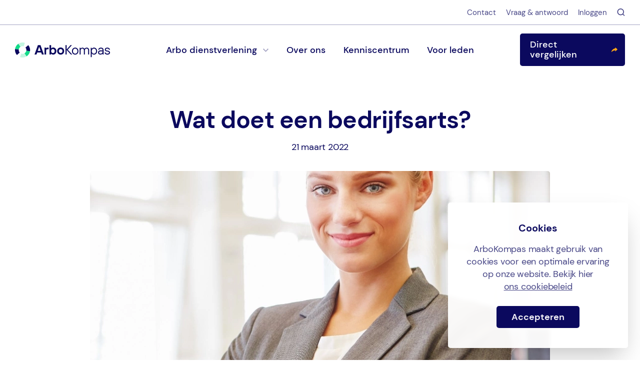

--- FILE ---
content_type: text/html; charset=UTF-8
request_url: https://arbokompas.nl/kenniscentrum/wat-doet-een-bedrijfsarts/
body_size: 12386
content:
<!DOCTYPE html>
<html>
<head>
   <meta http-equiv="X-UA-Compatible" content="IE=Edge">
   <meta charset="UTF-8">
   <meta name="viewport" content="width=device-width, user-scalable=no, initial-scale=1.0, maximum-scale=1.0, minimum-scale=1.0">
      <meta name='robots' content='index, follow, max-image-preview:large, max-snippet:-1, max-video-preview:-1' />

	<!-- This site is optimized with the Yoast SEO plugin v26.7 - https://yoast.com/wordpress/plugins/seo/ -->
	<title>Wat doet een bedrijfsarts? - Arbokompas</title>
	<link rel="canonical" href="https://arbokompas.nl/kenniscentrum/wat-doet-een-bedrijfsarts/" />
	<meta property="og:locale" content="nl_NL" />
	<meta property="og:type" content="article" />
	<meta property="og:title" content="Wat doet een bedrijfsarts? - Arbokompas" />
	<meta property="og:description" content="Het verschil tussen een geregistreerd bedrijfsarts en een arbo arts" />
	<meta property="og:url" content="https://arbokompas.nl/kenniscentrum/wat-doet-een-bedrijfsarts/" />
	<meta property="og:site_name" content="Arbokompas" />
	<meta property="article:published_time" content="2022-03-21T13:28:54+00:00" />
	<meta property="article:modified_time" content="2022-03-23T16:03:35+00:00" />
	<meta property="og:image" content="https://arbokompas.nl/app/uploads/2022/03/2.jpg" />
	<meta property="og:image:width" content="1500" />
	<meta property="og:image:height" content="1500" />
	<meta property="og:image:type" content="image/jpeg" />
	<meta name="author" content="Dianne van der Putte" />
	<meta name="twitter:card" content="summary_large_image" />
	<meta name="twitter:label1" content="Geschreven door" />
	<meta name="twitter:data1" content="Dianne van der Putte" />
	<script type="application/ld+json" class="yoast-schema-graph">{"@context":"https://schema.org","@graph":[{"@type":"Article","@id":"https://arbokompas.nl/kenniscentrum/wat-doet-een-bedrijfsarts/#article","isPartOf":{"@id":"https://arbokompas.nl/kenniscentrum/wat-doet-een-bedrijfsarts/"},"author":{"name":"Dianne van der Putte","@id":"https://arbokompas.nl/#/schema/person/baf7529735e2d1abee5c79808848c568"},"headline":"Wat doet een bedrijfsarts?","datePublished":"2022-03-21T13:28:54+00:00","dateModified":"2022-03-23T16:03:35+00:00","mainEntityOfPage":{"@id":"https://arbokompas.nl/kenniscentrum/wat-doet-een-bedrijfsarts/"},"wordCount":4,"publisher":{"@id":"https://arbokompas.nl/#organization"},"image":{"@id":"https://arbokompas.nl/kenniscentrum/wat-doet-een-bedrijfsarts/#primaryimage"},"thumbnailUrl":"https://arbokompas.nl/app/uploads/2022/03/2.jpg","articleSection":["Arbodienst"],"inLanguage":"nl-NL"},{"@type":"WebPage","@id":"https://arbokompas.nl/kenniscentrum/wat-doet-een-bedrijfsarts/","url":"https://arbokompas.nl/kenniscentrum/wat-doet-een-bedrijfsarts/","name":"Wat doet een bedrijfsarts? - Arbokompas","isPartOf":{"@id":"https://arbokompas.nl/#website"},"primaryImageOfPage":{"@id":"https://arbokompas.nl/kenniscentrum/wat-doet-een-bedrijfsarts/#primaryimage"},"image":{"@id":"https://arbokompas.nl/kenniscentrum/wat-doet-een-bedrijfsarts/#primaryimage"},"thumbnailUrl":"https://arbokompas.nl/app/uploads/2022/03/2.jpg","datePublished":"2022-03-21T13:28:54+00:00","dateModified":"2022-03-23T16:03:35+00:00","breadcrumb":{"@id":"https://arbokompas.nl/kenniscentrum/wat-doet-een-bedrijfsarts/#breadcrumb"},"inLanguage":"nl-NL","potentialAction":[{"@type":"ReadAction","target":["https://arbokompas.nl/kenniscentrum/wat-doet-een-bedrijfsarts/"]}]},{"@type":"ImageObject","inLanguage":"nl-NL","@id":"https://arbokompas.nl/kenniscentrum/wat-doet-een-bedrijfsarts/#primaryimage","url":"https://arbokompas.nl/app/uploads/2022/03/2.jpg","contentUrl":"https://arbokompas.nl/app/uploads/2022/03/2.jpg","width":1500,"height":1500},{"@type":"BreadcrumbList","@id":"https://arbokompas.nl/kenniscentrum/wat-doet-een-bedrijfsarts/#breadcrumb","itemListElement":[{"@type":"ListItem","position":1,"name":"Home","item":"https://arbokompas.nl/"},{"@type":"ListItem","position":2,"name":"Wat doet een bedrijfsarts?"}]},{"@type":"WebSite","@id":"https://arbokompas.nl/#website","url":"https://arbokompas.nl/","name":"Arbokompas","description":"Haal méér uit je arbo dienstverlener.","publisher":{"@id":"https://arbokompas.nl/#organization"},"potentialAction":[{"@type":"SearchAction","target":{"@type":"EntryPoint","urlTemplate":"https://arbokompas.nl/?s={search_term_string}"},"query-input":{"@type":"PropertyValueSpecification","valueRequired":true,"valueName":"search_term_string"}}],"inLanguage":"nl-NL"},{"@type":"Organization","@id":"https://arbokompas.nl/#organization","name":"ArboKompas","url":"https://arbokompas.nl/","logo":{"@type":"ImageObject","inLanguage":"nl-NL","@id":"https://arbokompas.nl/#/schema/logo/image/","url":"https://arbokompas.nl/app/uploads/2022/03/cropped-favicon_arbokompas.png","contentUrl":"https://arbokompas.nl/app/uploads/2022/03/cropped-favicon_arbokompas.png","width":512,"height":512,"caption":"ArboKompas"},"image":{"@id":"https://arbokompas.nl/#/schema/logo/image/"},"sameAs":["https://www.linkedin.com/company/arbokompas/"]},{"@type":"Person","@id":"https://arbokompas.nl/#/schema/person/baf7529735e2d1abee5c79808848c568","name":"Dianne van der Putte","image":{"@type":"ImageObject","inLanguage":"nl-NL","@id":"https://arbokompas.nl/#/schema/person/image/","url":"https://secure.gravatar.com/avatar/7575b567972984abcba2417dec6fd88a40cf58f9058af5c851cd40c447cacb28?s=96&d=mm&r=g","contentUrl":"https://secure.gravatar.com/avatar/7575b567972984abcba2417dec6fd88a40cf58f9058af5c851cd40c447cacb28?s=96&d=mm&r=g","caption":"Dianne van der Putte"}}]}</script>
	<!-- / Yoast SEO plugin. -->


         <link rel="preload" href="https://arbokompas.nl/app/themes/rockberg/assets/fonts/DM Sans/400.woff2" as="font" type="font/woff2" crossorigin>
            <link rel="preload" href="https://arbokompas.nl/app/themes/rockberg/assets/fonts/DM Sans/400-italic.woff2" as="font" type="font/woff2" crossorigin>
            <link rel="preload" href="https://arbokompas.nl/app/themes/rockberg/assets/fonts/DM Sans/500.woff2" as="font" type="font/woff2" crossorigin>
            <link rel="preload" href="https://arbokompas.nl/app/themes/rockberg/assets/fonts/DM Sans/700.woff2" as="font" type="font/woff2" crossorigin>
   <link rel="alternate" title="oEmbed (JSON)" type="application/json+oembed" href="https://arbokompas.nl/wp-json/oembed/1.0/embed?url=https%3A%2F%2Farbokompas.nl%2Fkenniscentrum%2Fwat-doet-een-bedrijfsarts%2F" />
<link rel="alternate" title="oEmbed (XML)" type="text/xml+oembed" href="https://arbokompas.nl/wp-json/oembed/1.0/embed?url=https%3A%2F%2Farbokompas.nl%2Fkenniscentrum%2Fwat-doet-een-bedrijfsarts%2F&#038;format=xml" />
<style id='wp-img-auto-sizes-contain-inline-css' type='text/css'>
img:is([sizes=auto i],[sizes^="auto," i]){contain-intrinsic-size:3000px 1500px}
/*# sourceURL=wp-img-auto-sizes-contain-inline-css */
</style>
<style id='classic-theme-styles-inline-css' type='text/css'>
/*! This file is auto-generated */
.wp-block-button__link{color:#fff;background-color:#32373c;border-radius:9999px;box-shadow:none;text-decoration:none;padding:calc(.667em + 2px) calc(1.333em + 2px);font-size:1.125em}.wp-block-file__button{background:#32373c;color:#fff;text-decoration:none}
/*# sourceURL=/wp-includes/css/classic-themes.min.css */
</style>
<link rel='stylesheet' id='theme-css-css' href='https://arbokompas.nl/app/themes/rockberg/build/css/theme.css?ver=1731576631' type='text/css' media='all' />
<script type="text/javascript" src="https://arbokompas.nl/wp/wp-includes/js/jquery/jquery.min.js?ver=3.7.1" id="jquery-core-js"></script>
<script type="text/javascript" id="theme-js-js-extra">
/* <![CDATA[ */
var wpdata = {"ajax_url":"https://arbokompas.nl/wp/wp-admin/admin-ajax.php","site_url":"https://arbokompas.nl"};
//# sourceURL=theme-js-js-extra
/* ]]> */
</script>
<script type="text/javascript" defer src="https://arbokompas.nl/app/themes/rockberg/build/js/theme.js?ver=1731576631" id="theme-js-js"></script>
<link rel="https://api.w.org/" href="https://arbokompas.nl/wp-json/" /><link rel="alternate" title="JSON" type="application/json" href="https://arbokompas.nl/wp-json/wp/v2/posts/1862" /><link rel="EditURI" type="application/rsd+xml" title="RSD" href="https://arbokompas.nl/wp/xmlrpc.php?rsd" />
<meta name="generator" content="WordPress 6.9" />
<link rel='shortlink' href='https://arbokompas.nl/?p=1862' />
<link rel="icon" href="https://arbokompas.nl/app/uploads/2022/03/cropped-favicon_arbokompas-32x32.png" sizes="32x32" />
<link rel="icon" href="https://arbokompas.nl/app/uploads/2022/03/cropped-favicon_arbokompas-192x192.png" sizes="192x192" />
<link rel="apple-touch-icon" href="https://arbokompas.nl/app/uploads/2022/03/cropped-favicon_arbokompas-180x180.png" />
<meta name="msapplication-TileImage" content="https://arbokompas.nl/app/uploads/2022/03/cropped-favicon_arbokompas-270x270.png" />

<style id='global-styles-inline-css' type='text/css'>
:root{--wp--preset--aspect-ratio--square: 1;--wp--preset--aspect-ratio--4-3: 4/3;--wp--preset--aspect-ratio--3-4: 3/4;--wp--preset--aspect-ratio--3-2: 3/2;--wp--preset--aspect-ratio--2-3: 2/3;--wp--preset--aspect-ratio--16-9: 16/9;--wp--preset--aspect-ratio--9-16: 9/16;--wp--preset--color--black: #000000;--wp--preset--color--cyan-bluish-gray: #abb8c3;--wp--preset--color--white: #ffffff;--wp--preset--color--pale-pink: #f78da7;--wp--preset--color--vivid-red: #cf2e2e;--wp--preset--color--luminous-vivid-orange: #ff6900;--wp--preset--color--luminous-vivid-amber: #fcb900;--wp--preset--color--light-green-cyan: #7bdcb5;--wp--preset--color--vivid-green-cyan: #00d084;--wp--preset--color--pale-cyan-blue: #8ed1fc;--wp--preset--color--vivid-cyan-blue: #0693e3;--wp--preset--color--vivid-purple: #9b51e0;--wp--preset--gradient--vivid-cyan-blue-to-vivid-purple: linear-gradient(135deg,rgb(6,147,227) 0%,rgb(155,81,224) 100%);--wp--preset--gradient--light-green-cyan-to-vivid-green-cyan: linear-gradient(135deg,rgb(122,220,180) 0%,rgb(0,208,130) 100%);--wp--preset--gradient--luminous-vivid-amber-to-luminous-vivid-orange: linear-gradient(135deg,rgb(252,185,0) 0%,rgb(255,105,0) 100%);--wp--preset--gradient--luminous-vivid-orange-to-vivid-red: linear-gradient(135deg,rgb(255,105,0) 0%,rgb(207,46,46) 100%);--wp--preset--gradient--very-light-gray-to-cyan-bluish-gray: linear-gradient(135deg,rgb(238,238,238) 0%,rgb(169,184,195) 100%);--wp--preset--gradient--cool-to-warm-spectrum: linear-gradient(135deg,rgb(74,234,220) 0%,rgb(151,120,209) 20%,rgb(207,42,186) 40%,rgb(238,44,130) 60%,rgb(251,105,98) 80%,rgb(254,248,76) 100%);--wp--preset--gradient--blush-light-purple: linear-gradient(135deg,rgb(255,206,236) 0%,rgb(152,150,240) 100%);--wp--preset--gradient--blush-bordeaux: linear-gradient(135deg,rgb(254,205,165) 0%,rgb(254,45,45) 50%,rgb(107,0,62) 100%);--wp--preset--gradient--luminous-dusk: linear-gradient(135deg,rgb(255,203,112) 0%,rgb(199,81,192) 50%,rgb(65,88,208) 100%);--wp--preset--gradient--pale-ocean: linear-gradient(135deg,rgb(255,245,203) 0%,rgb(182,227,212) 50%,rgb(51,167,181) 100%);--wp--preset--gradient--electric-grass: linear-gradient(135deg,rgb(202,248,128) 0%,rgb(113,206,126) 100%);--wp--preset--gradient--midnight: linear-gradient(135deg,rgb(2,3,129) 0%,rgb(40,116,252) 100%);--wp--preset--font-size--small: 13px;--wp--preset--font-size--medium: 20px;--wp--preset--font-size--large: 36px;--wp--preset--font-size--x-large: 42px;--wp--preset--spacing--20: 0.44rem;--wp--preset--spacing--30: 0.67rem;--wp--preset--spacing--40: 1rem;--wp--preset--spacing--50: 1.5rem;--wp--preset--spacing--60: 2.25rem;--wp--preset--spacing--70: 3.38rem;--wp--preset--spacing--80: 5.06rem;--wp--preset--shadow--natural: 6px 6px 9px rgba(0, 0, 0, 0.2);--wp--preset--shadow--deep: 12px 12px 50px rgba(0, 0, 0, 0.4);--wp--preset--shadow--sharp: 6px 6px 0px rgba(0, 0, 0, 0.2);--wp--preset--shadow--outlined: 6px 6px 0px -3px rgb(255, 255, 255), 6px 6px rgb(0, 0, 0);--wp--preset--shadow--crisp: 6px 6px 0px rgb(0, 0, 0);}:where(.is-layout-flex){gap: 0.5em;}:where(.is-layout-grid){gap: 0.5em;}body .is-layout-flex{display: flex;}.is-layout-flex{flex-wrap: wrap;align-items: center;}.is-layout-flex > :is(*, div){margin: 0;}body .is-layout-grid{display: grid;}.is-layout-grid > :is(*, div){margin: 0;}:where(.wp-block-columns.is-layout-flex){gap: 2em;}:where(.wp-block-columns.is-layout-grid){gap: 2em;}:where(.wp-block-post-template.is-layout-flex){gap: 1.25em;}:where(.wp-block-post-template.is-layout-grid){gap: 1.25em;}.has-black-color{color: var(--wp--preset--color--black) !important;}.has-cyan-bluish-gray-color{color: var(--wp--preset--color--cyan-bluish-gray) !important;}.has-white-color{color: var(--wp--preset--color--white) !important;}.has-pale-pink-color{color: var(--wp--preset--color--pale-pink) !important;}.has-vivid-red-color{color: var(--wp--preset--color--vivid-red) !important;}.has-luminous-vivid-orange-color{color: var(--wp--preset--color--luminous-vivid-orange) !important;}.has-luminous-vivid-amber-color{color: var(--wp--preset--color--luminous-vivid-amber) !important;}.has-light-green-cyan-color{color: var(--wp--preset--color--light-green-cyan) !important;}.has-vivid-green-cyan-color{color: var(--wp--preset--color--vivid-green-cyan) !important;}.has-pale-cyan-blue-color{color: var(--wp--preset--color--pale-cyan-blue) !important;}.has-vivid-cyan-blue-color{color: var(--wp--preset--color--vivid-cyan-blue) !important;}.has-vivid-purple-color{color: var(--wp--preset--color--vivid-purple) !important;}.has-black-background-color{background-color: var(--wp--preset--color--black) !important;}.has-cyan-bluish-gray-background-color{background-color: var(--wp--preset--color--cyan-bluish-gray) !important;}.has-white-background-color{background-color: var(--wp--preset--color--white) !important;}.has-pale-pink-background-color{background-color: var(--wp--preset--color--pale-pink) !important;}.has-vivid-red-background-color{background-color: var(--wp--preset--color--vivid-red) !important;}.has-luminous-vivid-orange-background-color{background-color: var(--wp--preset--color--luminous-vivid-orange) !important;}.has-luminous-vivid-amber-background-color{background-color: var(--wp--preset--color--luminous-vivid-amber) !important;}.has-light-green-cyan-background-color{background-color: var(--wp--preset--color--light-green-cyan) !important;}.has-vivid-green-cyan-background-color{background-color: var(--wp--preset--color--vivid-green-cyan) !important;}.has-pale-cyan-blue-background-color{background-color: var(--wp--preset--color--pale-cyan-blue) !important;}.has-vivid-cyan-blue-background-color{background-color: var(--wp--preset--color--vivid-cyan-blue) !important;}.has-vivid-purple-background-color{background-color: var(--wp--preset--color--vivid-purple) !important;}.has-black-border-color{border-color: var(--wp--preset--color--black) !important;}.has-cyan-bluish-gray-border-color{border-color: var(--wp--preset--color--cyan-bluish-gray) !important;}.has-white-border-color{border-color: var(--wp--preset--color--white) !important;}.has-pale-pink-border-color{border-color: var(--wp--preset--color--pale-pink) !important;}.has-vivid-red-border-color{border-color: var(--wp--preset--color--vivid-red) !important;}.has-luminous-vivid-orange-border-color{border-color: var(--wp--preset--color--luminous-vivid-orange) !important;}.has-luminous-vivid-amber-border-color{border-color: var(--wp--preset--color--luminous-vivid-amber) !important;}.has-light-green-cyan-border-color{border-color: var(--wp--preset--color--light-green-cyan) !important;}.has-vivid-green-cyan-border-color{border-color: var(--wp--preset--color--vivid-green-cyan) !important;}.has-pale-cyan-blue-border-color{border-color: var(--wp--preset--color--pale-cyan-blue) !important;}.has-vivid-cyan-blue-border-color{border-color: var(--wp--preset--color--vivid-cyan-blue) !important;}.has-vivid-purple-border-color{border-color: var(--wp--preset--color--vivid-purple) !important;}.has-vivid-cyan-blue-to-vivid-purple-gradient-background{background: var(--wp--preset--gradient--vivid-cyan-blue-to-vivid-purple) !important;}.has-light-green-cyan-to-vivid-green-cyan-gradient-background{background: var(--wp--preset--gradient--light-green-cyan-to-vivid-green-cyan) !important;}.has-luminous-vivid-amber-to-luminous-vivid-orange-gradient-background{background: var(--wp--preset--gradient--luminous-vivid-amber-to-luminous-vivid-orange) !important;}.has-luminous-vivid-orange-to-vivid-red-gradient-background{background: var(--wp--preset--gradient--luminous-vivid-orange-to-vivid-red) !important;}.has-very-light-gray-to-cyan-bluish-gray-gradient-background{background: var(--wp--preset--gradient--very-light-gray-to-cyan-bluish-gray) !important;}.has-cool-to-warm-spectrum-gradient-background{background: var(--wp--preset--gradient--cool-to-warm-spectrum) !important;}.has-blush-light-purple-gradient-background{background: var(--wp--preset--gradient--blush-light-purple) !important;}.has-blush-bordeaux-gradient-background{background: var(--wp--preset--gradient--blush-bordeaux) !important;}.has-luminous-dusk-gradient-background{background: var(--wp--preset--gradient--luminous-dusk) !important;}.has-pale-ocean-gradient-background{background: var(--wp--preset--gradient--pale-ocean) !important;}.has-electric-grass-gradient-background{background: var(--wp--preset--gradient--electric-grass) !important;}.has-midnight-gradient-background{background: var(--wp--preset--gradient--midnight) !important;}.has-small-font-size{font-size: var(--wp--preset--font-size--small) !important;}.has-medium-font-size{font-size: var(--wp--preset--font-size--medium) !important;}.has-large-font-size{font-size: var(--wp--preset--font-size--large) !important;}.has-x-large-font-size{font-size: var(--wp--preset--font-size--x-large) !important;}
/*# sourceURL=global-styles-inline-css */
</style>
</head>
<body class="wp-singular post-template-default single single-post postid-1862 single-format-standard wp-theme-rockberg front-end">
  
<header class="headroom">

   <div class="top-bar">
      <div class="inner-container inner-container--wide">
                                                                                                             <a target="" href="https://arbokompas.nl/contact/">Contact</a>
                                            <a target="" href="https://arbokompas.nl/vraag-antwoord/">Vraag &#038; antwoord</a>
                                            <a target="_blank" href="https://kieswijzer.arbokompas.nl/login">Inloggen</a>
                           <a href="https://arbokompas.nl/zoeken/"><svg width="19px" height="19px" viewBox="0 0 19 19" version="1.1" xmlns="http://www.w3.org/2000/svg" xmlns:xlink="http://www.w3.org/1999/xlink">
    <g stroke="none" stroke-width="1" fill="none" fill-rule="evenodd">
        <g transform="translate(-1286.000000, -33.000000)" fill="#484787">
            <g transform="translate(1296.353553, 43.353553) rotate(-45.000000) translate(-1296.353553, -43.353553) translate(1288.353553, 32.853553)">
                <path d="M8,-9.09494702e-13 C12.418278,-9.09494702e-13 16,3.581722 16,8 C16,12.0796344 12.9462864,15.4460359 8.99995128,15.9381123 L9,21 L7,21 L6.99904492,15.9379871 C3.05319574,15.445465 -3.18323146e-12,12.0792885 -3.18323146e-12,8 C-3.18323146e-12,3.581722 3.581722,-9.09494702e-13 8,-9.09494702e-13 Z M8,2 C4.6862915,2 2,4.6862915 2,8 C2,11.2985789 4.66181765,13.9754571 7.95465077,13.9998322 L8.044,13.999 L8.22493826,13.9958615 C11.4344251,13.8775718 14,11.2383969 14,8 C14,4.6862915 11.3137085,2 8,2 Z"></path>
            </g>
        </g>
    </g>
</svg>
</a>
      </div>
   </div>

   <div class="bottom-bar">
   <div class="inner-container inner-container--wide">

         <a class="logo-container" href="https://arbokompas.nl/">
            <svg width="190" height="30" viewBox="0 0 190 30" xmlns="http://www.w3.org/2000/svg" xmlns:xlink="http://www.w3.org/1999/xlink">
    <defs>
        <path d="M5.352.132A.129.129 0 0 0 5.18.008L.2 1.841a.128.128 0 0 0-.084.117L0 7.18a.129.129 0 0 0 .173.123L5.11 5.525a.128.128 0 0 0 .085-.117L5.352.132zm-2.744 4.06c.337 0 .61-.271.61-.607a.609.609 0 0 0-.61-.607.609.609 0 0 0-.611.607c0 .336.273.608.61.608z" id="g3hbgk1v4a"/>
    </defs>
    <g fill="none" fill-rule="evenodd">
        <path class="logo-circle-1" d="M19.727.728a15.166 15.166 0 0 0-13.11 1.858l4.16 6.099a7.7 7.7 0 0 1 6.67-.945l2.28-7.012zM9.988 29.118a15.165 15.165 0 0 0 13.162-1.442l-3.962-6.228a7.702 7.702 0 0 1-6.696.734l-2.504 6.936z" fill="#C3F6E1" fill-rule="nonzero"/>
        <path class="logo-circle-2" d="M6.686 2.54a15.038 15.038 0 0 0-4.43 4.568 14.945 14.945 0 0 0-2.133 5.98l7.35.94c.14-1.08.51-2.117 1.086-3.043a7.65 7.65 0 0 1 2.253-2.323L6.686 2.54zM23.08 27.72a15.046 15.046 0 0 0 4.574-4.426 14.95 14.95 0 0 0 2.324-5.91l-7.317-1.171a7.605 7.605 0 0 1-1.182 3.006 7.654 7.654 0 0 1-2.327 2.251l3.929 6.25z" fill="#12DB89" fill-rule="nonzero"/>
        <path class="logo-circle-3" d="M.12 13.105a14.92 14.92 0 0 0 .573 6.388 14.98 14.98 0 0 0 3.203 5.567l5.497-4.943a7.59 7.59 0 0 1-1.92-6.081l-7.352-.93zM29.98 17.368a14.92 14.92 0 0 0-.366-6.403A14.973 14.973 0 0 0 26.59 5.3l-5.653 4.765a7.589 7.589 0 0 1 1.724 6.139l7.319 1.164z" fill="#0B095E" fill-rule="nonzero"/>
        <g transform="translate(12.284 11.767)">
            <mask id="7cpxtrsnyb" fill="#fff">
                <use xlink:href="#g3hbgk1v4a"/>
            </mask>
            <rect class="center" fill="#0B095E" fill-rule="nonzero" mask="url(#7cpxtrsnyb)" x="-1.434" y="-.413" width="8.222" height="7.82" rx=".257"/>
        </g>
        <path class="logo-text" d="m39.084 23.949 6.75-18.793h5.13l6.75 18.793h-3.916l-1.43-4.027H44.43l-1.431 4.027h-3.915zm6.48-7.249h5.67l-2.566-7.517h-.54L45.565 16.7zM58.94 23.949V10.257h2.834l.27 1.208h.135c.162-.215.36-.411.594-.59a3.025 3.025 0 0 1 1.836-.618h2.7v3.222h-2.43c-1.71 0-2.565.85-2.565 2.55v7.92H58.94zM73.27 20.083c.648.698 1.494 1.047 2.538 1.047 1.044 0 1.89-.349 2.538-1.047.648-.716.972-1.71.972-2.98s-.324-2.255-.972-2.953c-.648-.716-1.494-1.074-2.538-1.074-1.044 0-1.89.358-2.538 1.074-.648.698-.972 1.682-.972 2.953 0 1.27.324 2.264.972 2.98zm-4.347 3.866V5.156h3.375v6.578h.135a3.97 3.97 0 0 1 .945-.86c.882-.59 1.872-.885 2.97-.885 1.8 0 3.303.662 4.509 1.986 1.224 1.307 1.836 3.016 1.836 5.128s-.612 3.83-1.836 5.155c-1.206 1.306-2.71 1.96-4.51 1.96-1.187 0-2.213-.287-3.077-.86a4.177 4.177 0 0 1-.972-.886h-.135l-.27 1.477h-2.97zM88.743 20.003c.702.751 1.566 1.127 2.592 1.127s1.89-.376 2.592-1.127c.702-.752 1.053-1.719 1.053-2.9 0-1.181-.351-2.148-1.053-2.9-.702-.751-1.566-1.127-2.592-1.127s-1.89.376-2.592 1.128c-.702.751-1.053 1.718-1.053 2.9 0 1.18.351 2.147 1.053 2.899zm-2.457-8c1.332-1.343 3.015-2.014 5.05-2.014 2.033 0 3.707.67 5.021 2.013 1.332 1.325 1.998 3.025 1.998 5.101s-.666 3.785-1.998 5.128c-1.314 1.324-2.988 1.986-5.022 1.986-2.034 0-3.717-.662-5.049-1.986-1.314-1.343-1.97-3.052-1.97-5.128s.656-3.776 1.97-5.1zM101.044 23.949V5.156h2.16v8.86l7.965-8.86h2.7l-8.37 9.262 8.91 9.531h-2.7l-8.505-9.128v9.128z" fill="#0B095E" fill-rule="nonzero"/>
        <path class="logo-text" d="M124.97 22.285c-1.225 1.288-2.764 1.932-4.618 1.932-1.853 0-3.401-.644-4.643-1.932-1.224-1.307-1.836-2.99-1.836-5.048s.612-3.731 1.836-5.02c1.242-1.307 2.79-1.96 4.643-1.96 1.854 0 3.393.653 4.617 1.96 1.242 1.289 1.863 2.962 1.863 5.02 0 2.059-.62 3.741-1.863 5.048zm-7.803-1.37c.864.949 1.926 1.423 3.185 1.423 1.26 0 2.313-.474 3.16-1.423.863-.948 1.295-2.174 1.295-3.678 0-1.503-.432-2.73-1.296-3.678-.846-.948-1.899-1.423-3.159-1.423-1.26 0-2.321.475-3.185 1.423-.846.949-1.27 2.175-1.27 3.678 0 1.504.424 2.73 1.27 3.678zM129.25 23.949V10.526h1.755l.27 1.476h.135a4.81 4.81 0 0 1 .945-.859c.846-.59 1.701-.886 2.565-.886 1.17 0 2.178.385 3.024 1.155.36.322.657.698.891 1.127h.135a4.41 4.41 0 0 1 1.107-1.127 5.314 5.314 0 0 1 3.348-1.155c1.404 0 2.565.492 3.483 1.477.918.966 1.377 2.219 1.377 3.758v8.457h-2.025v-8.457c0-1.02-.28-1.834-.837-2.443-.558-.608-1.314-.913-2.268-.913-.9 0-1.692.331-2.376.994a3.161 3.161 0 0 0-.999 2.362v8.457h-2.025v-8.457c0-1.02-.279-1.834-.837-2.443-.558-.608-1.314-.913-2.268-.913-.9 0-1.692.331-2.376.994a3.161 3.161 0 0 0-.999 2.362v8.457h-2.024zM151.517 29.318V10.526h1.755l.27 1.879h.135c1.134-1.432 2.574-2.148 4.32-2.148 1.782 0 3.258.653 4.428 1.96 1.188 1.289 1.782 2.962 1.782 5.02 0 2.059-.594 3.741-1.782 5.048-1.17 1.288-2.646 1.932-4.428 1.932-1.746 0-3.186-.715-4.32-2.147h-.135v7.248h-2.025zm3.294-8.403c.846.949 1.863 1.423 3.05 1.423 1.189 0 2.206-.474 3.052-1.423.846-.948 1.269-2.174 1.269-3.678 0-1.503-.423-2.73-1.27-3.678-.845-.948-1.862-1.423-3.05-1.423-1.188 0-2.205.475-3.051 1.423-.846.949-1.269 2.175-1.269 3.678 0 1.504.423 2.73 1.269 3.678zM175.413 23.949l-.27-1.61h-.135a3.734 3.734 0 0 1-.972.939c-.828.626-1.899.94-3.213.94-1.404 0-2.547-.385-3.429-1.155-.864-.77-1.295-1.772-1.295-3.007 0-1.342.44-2.39 1.322-3.14.9-.77 2.26-1.155 4.077-1.155h3.645v-.403c0-1.02-.288-1.808-.864-2.363-.558-.572-1.35-.859-2.376-.859-.972 0-1.764.224-2.376.672-.594.43-.927.966-.999 1.61h-2.025c.072-1.145.585-2.12 1.54-2.926.971-.823 2.258-1.235 3.86-1.235 1.638 0 2.925.448 3.861 1.342.936.895 1.404 2.148 1.404 3.759v8.591h-1.755zm-.27-5.772v-.537h-3.645c-1.152 0-2.007.224-2.565.671-.54.448-.81 1.03-.81 1.745 0 .698.234 1.253.702 1.665.468.411 1.134.617 1.998.617 1.35 0 2.403-.367 3.16-1.1.773-.752 1.16-1.772 1.16-3.061zM179.335 20.056h2.025c0 .627.297 1.164.891 1.611.612.447 1.44.671 2.484.671 1.026 0 1.818-.188 2.376-.564.576-.393.864-.877.864-1.45 0-1.055-.765-1.726-2.295-2.013l-2.295-.403c-2.52-.411-3.78-1.664-3.78-3.758 0-1.128.432-2.058 1.296-2.792.864-.734 2.097-1.1 3.7-1.1 1.565 0 2.834.41 3.806 1.234.972.823 1.458 1.799 1.458 2.926h-2.025c0-.626-.297-1.163-.89-1.61-.577-.448-1.36-.672-2.35-.672-.972 0-1.71.197-2.214.591-.504.376-.756.85-.756 1.423 0 .984.72 1.61 2.16 1.88l2.295.402c1.35.25 2.34.698 2.97 1.342.63.627.945 1.477.945 2.55 0 1.128-.459 2.059-1.377 2.793-.9.734-2.196 1.1-3.888 1.1-1.62 0-2.925-.411-3.915-1.234-.99-.824-1.485-1.8-1.485-2.927z" fill="#0B095E" fill-rule="nonzero"/>
    </g>
</svg>

         </a>

         <nav class="desktop">
            <ul class='desktop-menu'>
                                                   <li class=" menu-item menu-item-type-post_type menu-item-object-page menu-item-129 menu-item-has-children">

                                             <a>
                           Arbo dienstverlening
                           <svg xmlns="http://www.w3.org/2000/svg" x="0px" y="0px" viewBox="0 0 24 14.8" style="enable-background:new 0 0 24 14.8;" xml:space="preserve"><polygon points="21.2,0 12,9.2 2.8,0 0,2.8 12,14.8 24,2.8 "/></svg>
                        </a>
                        <ul>
                                                            <li>
                                   <a href="https://arbokompas.nl/arbodiensten/de-bedrijfsarts/" >
                                      <span>De bedrijfsarts</span>
                                      <p></p>
                                   </a>
                                </li>
                                                            <li>
                                   <a href="https://arbokompas.nl/arbodiensten/verzuim-en-ziekte/" >
                                      <span>Verzuim en ziekte</span>
                                      <p></p>
                                   </a>
                                </li>
                                                            <li>
                                   <a href="https://arbokompas.nl/arbodiensten/veiligheid-en-preventie/" >
                                      <span>Veiligheid en preventie</span>
                                      <p></p>
                                   </a>
                                </li>
                                                            <li>
                                   <a href="https://arbokompas.nl/arbodiensten/keuringen/" >
                                      <span>Keuringen</span>
                                      <p></p>
                                   </a>
                                </li>
                                                    </ul>
                     
                  </li>
                                                                     <li class=" menu-item menu-item-type-post_type menu-item-object-page menu-item-140">

                                             <a target="" href="https://arbokompas.nl/over-ons/">
                           Over ons
                        </a>
                     
                  </li>
                                                                     <li class=" menu-item menu-item-type-post_type menu-item-object-page menu-item-139">

                                             <a target="" href="https://arbokompas.nl/kenniscentrum/">
                           Kenniscentrum
                        </a>
                     
                  </li>
                                                                     <li class=" menu-item menu-item-type-post_type menu-item-object-page menu-item-1749">

                                             <a target="" href="https://arbokompas.nl/voor-leden/">
                           Voor leden
                        </a>
                     
                  </li>
                                                                                                                                                </ul>
         </nav>

      <div class="menu-cta">
                  <a class="cta cta-0" href="https://arbokompas.nl/start-de-vergelijker/" >Direct vergelijken</a>
       </div>

      <div class='mobile-menu-trigger mobile-menu-trigger--initial mobile'>
         <div class='hamburger-menu'>
            <span></span>
            <span></span>
         </div>
      </div>
   </div>
 </div>
</header>
<div class="header-placeholder"></div>
<div class="mobile-menu-bg mobile-menu-bg--hidden"></div>

<div class="mobile-menu-viewport mobile">

    <div class="mobile-menu-container">

        <div class="inner-container">
            <ul class="menu">
                <!--                <li class="">
                    <a class=" menu-item menu-item-type-post_type menu-item-object-page menu-item-129 menu-item-has-children" href="https://arbokompas.nl/arbodiensten/">Arbo dienstverlening</a>
                </li>
                                <li class="">
                    <a class=" menu-item menu-item-type-post_type menu-item-object-page menu-item-140" href="https://arbokompas.nl/over-ons/">Over ons</a>
                </li>
                                <li class="">
                    <a class=" menu-item menu-item-type-post_type menu-item-object-page menu-item-139" href="https://arbokompas.nl/kenniscentrum/">Kenniscentrum</a>
                </li>
                                <li class="">
                    <a class=" menu-item menu-item-type-post_type menu-item-object-page menu-item-1749" href="https://arbokompas.nl/voor-leden/">Voor leden</a>
                </li>
                                <li class="">
                    <a class=" menu-item menu-item-type-post_type menu-item-object-page menu-item-147" href="https://arbokompas.nl/contact/">Contact</a>
                </li>
                                <li class="">
                    <a class=" menu-item menu-item-type-post_type menu-item-object-page menu-item-146" href="https://arbokompas.nl/vraag-antwoord/">Vraag &#038; antwoord</a>
                </li>
                                <li class="">
                    <a class=" menu-item menu-item-type-custom menu-item-object-custom menu-item-148" href="https://kieswijzer.arbokompas.nl/login">Inloggen</a>
                </li>
                -->

                                   <li class=" menu-item menu-item-type-post_type menu-item-object-page menu-item-129 menu-item-has-children regular">

                                               <a>
                            Arbo dienstverlening
                            <svg xmlns="http://www.w3.org/2000/svg" x="0px" y="0px" viewBox="0 0 24 14.8" style="enable-background:new 0 0 24 14.8;" xml:space="preserve"><polygon points="21.2,0 12,9.2 2.8,0 0,2.8 12,14.8 24,2.8 "/></svg>
                         </a>
                         <ul class="sub-menu">
                             <li class="back"><svg xmlns="http://www.w3.org/2000/svg" x="0px" y="0px" viewBox="0 0 24 14.8" style="enable-background:new 0 0 24 14.8;" xml:space="preserve"><polygon points="21.2,0 12,9.2 2.8,0 0,2.8 12,14.8 24,2.8 "/></svg></li>
                                                              <li>
                                    <a href="https://arbokompas.nl/arbodiensten/de-bedrijfsarts/" >
                                       <span>De bedrijfsarts</span>
                                       <p></p>
                                    </a>
                                 </li>
                                                              <li>
                                    <a href="https://arbokompas.nl/arbodiensten/verzuim-en-ziekte/" >
                                       <span>Verzuim en ziekte</span>
                                       <p></p>
                                    </a>
                                 </li>
                                                              <li>
                                    <a href="https://arbokompas.nl/arbodiensten/veiligheid-en-preventie/" >
                                       <span>Veiligheid en preventie</span>
                                       <p></p>
                                    </a>
                                 </li>
                                                              <li>
                                    <a href="https://arbokompas.nl/arbodiensten/keuringen/" >
                                       <span>Keuringen</span>
                                       <p></p>
                                    </a>
                                 </li>
                                                      </ul>
                      
                   </li>
                                   <li class=" menu-item menu-item-type-post_type menu-item-object-page menu-item-140 regular">

                                               <a href="https://arbokompas.nl/over-ons/">
                            Over ons
                         </a>
                      
                   </li>
                                   <li class=" menu-item menu-item-type-post_type menu-item-object-page menu-item-139 regular">

                                               <a href="https://arbokompas.nl/kenniscentrum/">
                            Kenniscentrum
                         </a>
                      
                   </li>
                                   <li class=" menu-item menu-item-type-post_type menu-item-object-page menu-item-1749 regular">

                                               <a href="https://arbokompas.nl/voor-leden/">
                            Voor leden
                         </a>
                      
                   </li>
                                   <li class=" menu-item menu-item-type-post_type menu-item-object-page menu-item-147 small">

                                               <a href="https://arbokompas.nl/contact/">
                            Contact
                         </a>
                      
                   </li>
                                   <li class=" menu-item menu-item-type-post_type menu-item-object-page menu-item-146 small">

                                               <a href="https://arbokompas.nl/vraag-antwoord/">
                            Vraag &#038; antwoord
                         </a>
                      
                   </li>
                                   <li class=" menu-item menu-item-type-custom menu-item-object-custom menu-item-148 small">

                                               <a href="https://kieswijzer.arbokompas.nl/login">
                            Inloggen
                         </a>
                      
                   </li>
                                <li class="search"><a href="https://arbokompas.nl/zoeken/"><svg width="19px" height="19px" viewBox="0 0 19 19" version="1.1" xmlns="http://www.w3.org/2000/svg" xmlns:xlink="http://www.w3.org/1999/xlink">
    <g stroke="none" stroke-width="1" fill="none" fill-rule="evenodd">
        <g transform="translate(-1286.000000, -33.000000)" fill="#484787">
            <g transform="translate(1296.353553, 43.353553) rotate(-45.000000) translate(-1296.353553, -43.353553) translate(1288.353553, 32.853553)">
                <path d="M8,-9.09494702e-13 C12.418278,-9.09494702e-13 16,3.581722 16,8 C16,12.0796344 12.9462864,15.4460359 8.99995128,15.9381123 L9,21 L7,21 L6.99904492,15.9379871 C3.05319574,15.445465 -3.18323146e-12,12.0792885 -3.18323146e-12,8 C-3.18323146e-12,3.581722 3.581722,-9.09494702e-13 8,-9.09494702e-13 Z M8,2 C4.6862915,2 2,4.6862915 2,8 C2,11.2985789 4.66181765,13.9754571 7.95465077,13.9998322 L8.044,13.999 L8.22493826,13.9958615 C11.4344251,13.8775718 14,11.2383969 14,8 C14,4.6862915 11.3137085,2 8,2 Z"></path>
            </g>
        </g>
    </g>
</svg>
</a></li>
            </ul>
        </div>
        <div class="mobile-menu-bottom">
            <strong>Vergelijken</strong>
            <p>Binnen 5 min de beste matches</p>
            <a class="cta cta-2" href="https://arbokompas.nl/start-de-vergelijker/">Direct vergelijken</a>
        </div>
    </div>

</div>

<main class="completed">
   <div class="loading-mask completed">
      <div class="background-color"></div>
   </div>
   <div class="blocks-wrapper">
      <div class="blocks-wrapper-inner blog">

         <section class="block blog-block blog-header block--bg-primary reduced-padding">
            <div class="inner-container inner-container--narrow">

               <div class="tiny-content">
                  <h1 class="haest-0">Wat doet een bedrijfsarts?</h1>
                  <p>21 maart 2022</p>
               </div>

            </div>
         </section>

         <section class="block featured-image block--bg-primary reduced-padding">
            <div class="inner-container">
               <picture>
                  <source srcset="https://arbokompas.nl/app/uploads/rb_image/1862/600x-fit-2.webp" type="image/webp" media="(max-width: 641px)" />
                  <source srcset="https://arbokompas.nl/app/uploads/rb_image/1862/600x-fit-2.jpg" media="(max-width: 641px)" />
                  <source srcset="https://arbokompas.nl/app/uploads/rb_image/1862/920x550-fit-2.webp" type="image/webp" />
                  <img src="https://arbokompas.nl/app/uploads/rb_image/1862/920x550-fit-2.jpg" alt="" />
               </picture>
            </div>
         </section>

         <section class="block text block--bg-primary  reduced-padding">
    <div class="inner-container inner-container--narrow">
         
            <div class="tiny-content">
               <h3 class="haest-3">Een bedrijfsarts is een arts die verstand heeft van de combinatie van medische klachten en werk. Dit maakt de bedrijfsarts een aanspreekpunt voor alles dat te maken heeft met werk en gezondheid. Dat kan zijn als iemand verzuimt en niet kan werken door ziekte, maar ook preventief: als je bang bent om uit te vallen of als je bezorgd bent dat je werk gezondheidsklachten kan veroorzaken.</h3>
<p class="spacing-40"><!--spacing--></p>
<h3 class="haest-2">Preventief</h3>
<p class="space">&nbsp;</p>
<p>Hoewel een bedrijfsarts vaak wordt ingeschakeld tijdens een periode van verzuim, is het heel waardevol om al voordat er sprake is van verzuim naar de bedrijfsarts te gaan. Dit heet een preventief consult, of een arbeidsomstandigheden consult. De bedrijfsarts kan dan meedenken over oplossingen en maatregelen om uitval te voorkomen. </p>

            </div>

             </div>
</section>


<section class="block text block--bg-primary  reduced-padding">
    <div class="inner-container inner-container--narrow">
         <div class="bg-container block--bg-secondary"> 
            <div class="tiny-content">
               <h2 class="haest-1">Kies jouw arbodienst</h2>
<p class="spacing-10"><!--spacing--></p>
<p>Vergelijk bekende arbodiensten en ontvang binnen 5 minuten vrijblijvende offertes. Volledig kosteloos en zonder winstoogmerk.</p>
<p class="spacing-30"><!--spacing--></p>
<p><a class="cta cta-2" href="https://arbokompas.nl/start-de-vergelijker/">Naar de vergelijker</a> <a class="cta cta-4" href="https://arbokompas.nl/contact/">Hulp of advies nodig?</a></p>

            </div>

          </div>     </div>
</section>


<section class="block text block--bg-primary  ">
    <div class="inner-container inner-container--narrow">
         
            <div class="tiny-content">
               <h3 class="haest-2">Tijdens verzuim</h3>
<p class="space">&nbsp;</p>
<p>Als je naar de bedrijfsarts gaat, dan kijkt deze niet alleen naar je gezondheid. Hij besteedt ook aandacht aan wie je bent als persoon en wat de relatie is tussen de klachten en het werk. Op basis daarvan geeft de bedrijfsarts advies over of je in staat bent om met klachten te werken. Het kan bijvoorbeeld zijn dat de bedrijfsarts mogelijkheden ziet om te werken, waarbij er zaken in het werk aangepast moeten worden.</p>
<p class="spacing-40"><!--spacing--></p>
<h3 class="haest-2">En meer&#8230;.</h3>
<p class="space">&nbsp;</p>
<p>De bedrijfsarts heeft bijvoorbeeld ook een rol bij een PMO. Dat is een preventief medisch onderzoek. Dit is een soort keuring of check up die veel bedrijven eens per paar jaar aanbieden aan medewerkers. Dit kan een fysiek onderzoek zijn, maar ook een onderzoek naar mentale belasting van het werk. Bedrijfsartsen zijn daarnaast ook belangrijk voor het signaleren van beroepsziekten. Er kan sprake zijn van een beroepsziekte als je ziek bent geworden door je werk. De bedrijfsarts geeft dit dan door aan het Nederlands Centrum voor Beroepsziekten.</p>

            </div>

             </div>
</section>


<section class="block posts-overview block--bg-secondary layout-four-cards manual "
         data-amount=""
         data-layout="four-cards"
         data-id="block_6228b17255ecd"
         data-offset=""
         data-taxonomies="">

         
    <div class="inner-container inner-container--wide">

      
                <div class="posts-header">
           <h3 class="haest-1">Bekijk ook</h3>
           <a class="cta cta-4" href="" ></a>
        </div>
        
        <div class="posts-container columns--4 gap--m rb-slider" data-breakpoint="850" data-keen='{ "slides": { "perView": "1.08", "spacing":30 } }'>

                        <a class="single-post slide" href="https://arbokompas.nl/kenniscentrum/de-onafhankelijke-bedrijfsarts/">

   <div class="image">
      <picture>
         <source srcset="https://arbokompas.nl/app/uploads/rb_image/1868/480x360-fit-1.webp" type="image/webp" />
         <img decoding="async" src="https://arbokompas.nl/app/uploads/rb_image/1868/480x360-fit-1.jpg" loading="lazy">
      </picture>
   </div>

   <div class="text-content">
      <div class="tax-and-date haest-4">
         Arbodienst
      </div>

      <h3 class="title haest-3">
         De onafhankelijke bedrijfsarts
      </h3>

               <p class="excerpt">Waarom een bedrijfsarts onafhankelijk is</p>
         </div>

</a>
<a class="single-post slide" href="https://arbokompas.nl/kenniscentrum/wat-is-het-verschil-tussen-de-bedrijfsarts-en-de-arbo-arts/">

   <div class="image">
      <picture>
         <source srcset="https://arbokompas.nl/app/uploads/rb_image/1855/480x360-fit-7.webp" type="image/webp" />
         <img decoding="async" src="https://arbokompas.nl/app/uploads/rb_image/1855/480x360-fit-7.jpg" loading="lazy">
      </picture>
   </div>

   <div class="text-content">
      <div class="tax-and-date haest-4">
         Arbodienst
      </div>

      <h3 class="title haest-3">
         Wat is het verschil tussen de bedrijfsarts en de arbo arts?
      </h3>

               <p class="excerpt">Het verschil tussen een geregistreerd bedrijfsarts en een arbo arts</p>
         </div>

</a>
<a class="single-post slide" href="https://arbokompas.nl/kenniscentrum/wat-kost-een-arbodienst/">

   <div class="image">
      <picture>
         <source srcset="https://arbokompas.nl/app/uploads/rb_image/1885/480x360-fit-2-1.webp" type="image/webp" />
         <img decoding="async" src="https://arbokompas.nl/app/uploads/rb_image/1885/480x360-fit-2-1.jpg" loading="lazy">
      </picture>
   </div>

   <div class="text-content">
      <div class="tax-and-date haest-4">
         Arbodienst
      </div>

      <h3 class="title haest-3">
         Wat kost een arbodienst?
      </h3>

               <p class="excerpt">De kosten voor een bedrijfsarts en de verschillende pakketten</p>
         </div>

</a>
<a class="single-post slide" href="https://arbokompas.nl/kenniscentrum/begrijpt-u-de-dokter-altijd-goed/">

   <div class="image">
      <picture>
         <source srcset="https://arbokompas.nl/app/uploads/rb_image/969/480x360-fit-vriend-wenskaart.webp" type="image/webp" />
         <img decoding="async" src="https://arbokompas.nl/app/uploads/rb_image/969/480x360-fit-vriend-wenskaart.jpg" loading="lazy">
      </picture>
   </div>

   <div class="text-content">
      <div class="tax-and-date haest-4">
         Arbodienst
      </div>

      <h3 class="title haest-3">
         Begrijpt u de dokter altijd goed?
      </h3>

               <p class="excerpt">Bijna een op de drie mensen in Nederland heeft problematische of onvoldoende gezondheidsvaardigheden.</p>
         </div>

</a>

                  </div>

        
            </div>
</section>


      </div>
   </div>

   <div class="bg-shape">
     <svg width="30" height="30" viewBox="0 0 30 30" xmlns="http://www.w3.org/2000/svg" xmlns:xlink="http://www.w3.org/1999/xlink">

     <g fill="none" fill-rule="evenodd">
        <path d="M.12 13.105a14.92 14.92 0 0 0 .573 6.388 14.98 14.98 0 0 0 3.203 5.567l5.497-4.943a7.59 7.59 0 0 1-1.92-6.081l-7.352-.93zM29.98 17.368a14.92 14.92 0 0 0-.366-6.403A14.973 14.973 0 0 0 26.59 5.3l-5.653 4.765a7.589 7.589 0 0 1 1.724 6.139l7.319 1.164z" fill="#E7E6EF" fill-rule="nonzero"></path>
      </g>
      </svg>
   </div>
</main>


<footer>


       <section class="block footer-row footer-menu block--bg-tertiary">
         <div class="inner-container inner-container--wide">

              <div class="footer-columns-wrapper">
                                      <div class="footer-column tiny-content">
                                                      <p class="heading">
    <strong>Arbodiensten</strong>
</p>
                                                      
<p class="footer-item link">
      <a href="https://arbokompas.nl/arbodiensten/de-bedrijfsarts/">De bedrijfsarts</a>
</p>
                                                      
<p class="footer-item link">
      <a href="https://arbokompas.nl/arbodiensten/verzuim-en-ziekte/">Verzuim en ziekte</a>
</p>
                                                      
<p class="footer-item link">
      <a href="https://arbokompas.nl/arbodiensten/veiligheid-en-preventie/">Veiligheid en preventie</a>
</p>
                                                      
<p class="footer-item link">
      <a href="https://arbokompas.nl/arbodiensten/keuringen/">Keuringen</a>
</p>
                                              </div>
                                      <div class="footer-column tiny-content">
                                                      <p class="heading">
    <strong>ArboKompas</strong>
</p>
                                                      
<p class="footer-item link">
      <a href="https://arbokompas.nl/over-ons/">Over ons</a>
</p>
                                                      
<p class="footer-item link">
      <a href="https://arbokompas.nl/kenniscentrum/">Kenniscentrum</a>
</p>
                                                      
<p class="footer-item link">
      <a href="https://arbokompas.nl/vraag-antwoord/">Vraag & antwoord</a>
</p>
                                                      
<p class="footer-item link">
      <a href="https://arbokompas.nl/contact/">Contact</a>
</p>
                                              </div>
                                      <div class="footer-column tiny-content">
                                                      <p class="heading">
    <strong>Voor leden</strong>
</p>
                                                      
<p class="footer-item link">
      <a href="https://arbokompas.nl/voor-leden/">Alles voor leden</a>
</p>
                                                      
<p class="footer-item link">
      <a href="https://kieswijzer.arbokompas.nl/login">Inloggen</a>
</p>
                                              </div>
                                      <div class="footer-column tiny-content">
                                                      <p class="heading">
    <strong>Vergelijken</strong>
</p>
                                                      
<p>Vergelijk arbodiensten en ontvang binnen 5 min vrijblijvende offertes. Kosteloos en zonder winstoogmerk.</p>
<p>&nbsp;</p>
<p><a class="cta cta-2" href="https://arbokompas.nl/start-de-vergelijker/">Naar de vergelijker</a></p>

                                              </div>
                              </div>

         </div>
     </section>
  

  <section class="block footer-row footer-credentials block--bg-tertiary">
     <div class="inner-container inner-container--wide">

        <div class="footer-columns-wrapper">
           <div class="footer-column tiny-content">

             <svg width="30" height="30" viewBox="0 0 30 30" xmlns="http://www.w3.org/2000/svg" xmlns:xlink="http://www.w3.org/1999/xlink">
             <defs>
                <path d="M5.352.132A.129.129 0 0 0 5.18.008L.2 1.841a.128.128 0 0 0-.084.117L0 7.18a.129.129 0 0 0 .173.123L5.11 5.525a.128.128 0 0 0 .085-.117L5.352.132zm-2.744 4.06c.337 0 .61-.271.61-.607a.609.609 0 0 0-.61-.607.609.609 0 0 0-.611.607c0 .336.273.608.61.608z" id="g3hbgk1v4a"></path>
             </defs>
             <g fill="none" fill-rule="evenodd">
                <path d="M19.727.728a15.166 15.166 0 0 0-13.11 1.858l4.16 6.099a7.7 7.7 0 0 1 6.67-.945l2.28-7.012zM9.988 29.118a15.165 15.165 0 0 0 13.162-1.442l-3.962-6.228a7.702 7.702 0 0 1-6.696.734l-2.504 6.936z" fill="#484685" fill-rule="nonzero"></path>
                <path d="M6.686 2.54a15.038 15.038 0 0 0-4.43 4.568 14.945 14.945 0 0 0-2.133 5.98l7.35.94c.14-1.08.51-2.117 1.086-3.043a7.65 7.65 0 0 1 2.253-2.323L6.686 2.54zM23.08 27.72a15.046 15.046 0 0 0 4.574-4.426 14.95 14.95 0 0 0 2.324-5.91l-7.317-1.171a7.605 7.605 0 0 1-1.182 3.006 7.654 7.654 0 0 1-2.327 2.251l3.929 6.25z" fill="#8584AE" fill-rule="nonzero"></path>
                <path d="M.12 13.105a14.92 14.92 0 0 0 .573 6.388 14.98 14.98 0 0 0 3.203 5.567l5.497-4.943a7.59 7.59 0 0 1-1.92-6.081l-7.352-.93zM29.98 17.368a14.92 14.92 0 0 0-.366-6.403A14.973 14.973 0 0 0 26.59 5.3l-5.653 4.765a7.589 7.589 0 0 1 1.724 6.139l7.319 1.164z" fill="#E7E6EF" fill-rule="nonzero"></path>
                <g transform="translate(12.284 11.767)">
                   <rect class="center" fill="#E7E6EF" fill-rule="nonzero" mask="url(#7cpxtrsnyb)" x="-1.434" y="-.413" width="8.222" height="7.82" rx=".257"></rect>
                </g>
              </g>
              </svg>
              <p>Copyright 2026 ArboKompas</p>
              <p><a href="https://arbokompas.nl/privacy-statement/">Privacy statement en cookie policy</a></p>
              <p>Johannes de Bekastraat 71, 3514 VL Utrecht</p>

           </div>
        </div>

     </div>
  </section>

</footer>

<script type="speculationrules">
{"prefetch":[{"source":"document","where":{"and":[{"href_matches":"/*"},{"not":{"href_matches":["/wp/wp-*.php","/wp/wp-admin/*","/app/uploads/*","/app/*","/app/plugins/*","/app/themes/rockberg/*","/*\\?(.+)"]}},{"not":{"selector_matches":"a[rel~=\"nofollow\"]"}},{"not":{"selector_matches":".no-prefetch, .no-prefetch a"}}]},"eagerness":"conservative"}]}
</script>

    <script type="text/javascript">

       /* Check if cookie has been set, and show the Cookie notice if necessary */
       document.addEventListener("DOMContentLoaded", function() {

           if (!Cookies.get('rb_cookie_accepted')) {
               jQuery('.rb-cookie-notice').addClass('show');
               jQuery('.rb-cookie-notice .accept-cookie').click(function() {
                   jQuery('.rb-cookie-notice').addClass('fade-out');
                   setTimeout(function() {
                       jQuery('.rb-cookie-notice').removeClass('show');
                   }, 410);
                   Cookies.set('rb_cookie_accepted', 'true', { expires: 30 });
               });
            }

       });
    </script>

   <div class="rb-cookie-notice">
      <div class="cookie-icon">
         <svg xmlns="http://www.w3.org/2000/svg" height="48" viewBox="0 0 64 64" width="48">
            <style>.rb-cookie-notice circle{fill:#443017;}</style>
            <path d="M32 16c-0.4 0-0.8 0-1.2 0.1 0.1 0.6 0.2 1.2 0.2 1.8 0 2.1-0.8 4.1-2.3 5.7 -1.1 1.1-2.4 1.8-3.9 2.1 -0.9 3.9-4.7 6.7-8.8 6.1C16 31.9 16 31.9 16 32c0 8.8 7.2 16 16 16s16-7.2 16-16S40.8 16 32 16z" fill="#D5944B"/>
            <circle cx="35.7" cy="23" r="2"/>
            <circle cx="41.9" cy="29.4" r="2"/>
            <circle cx="31.7" cy="31.4" r="2"/>
            <circle cx="24" cy="37.3" r="2"/>
            <circle cx="32" cy="42.3" r="2"/>
            <circle cx="38.9" cy="37.3" r="2"/>
            <path d="M32 50c-9.9 0-18-8.1-18-18 0-0.5 0-1 0.1-1.5 0-0.3 0.2-0.6 0.4-0.7 0.2-0.2 0.6-0.2 0.8-0.1 3.6 1 7.1-1.5 7.6-5 0.1-0.4 0.4-0.8 0.9-0.9 1.3-0.2 2.5-0.8 3.4-1.7 1.1-1.1 1.8-2.6 1.8-4.2 0-0.8-0.1-1.5-0.4-2.3 -0.1-0.3-0.1-0.6 0.1-0.9s0.4-0.4 0.7-0.5C30.3 14.1 31.2 14 32 14c9.9 0 18 8.1 18 18S41.9 50 32 50zM16 31.8C16 31.9 16 31.9 16 32c0 8.8 7.2 16 16 16s16-7.2 16-16 -7.2-16-16-16c-0.4 0-0.8 0-1.2 0.1 0.1 0.6 0.2 1.2 0.2 1.8 0 2.1-0.8 4.1-2.3 5.7 -1.1 1.1-2.4 1.8-3.9 2.1C23.9 29.5 20.1 32.3 16 31.8z" fill="#26251D"/>
         </svg>
      </div>
      <div class="cookie-notice-container">
          <p>ArboKompas maakt gebruik van cookies voor een optimale ervaring op onze website. Bekijk hier <a href="https://arbokompas.nl/privacy-statement/">ons cookiebeleid</a></p>
      </div>
      <div class="cookie-actions">
          <a class="accept-cookie">
              Accepteren          </a>
      </div>
   </div>

   <style>
   .rb-cookie-notice {
      position: fixed;
      z-index: 11;
      display: none;
      flex-direction: column;
      text-align: center;
      bottom: 24px;
      left: 24px;
      width: 360px;
      padding: 18px 24px 18px 24px;
      border-radius: 12px;
      background-color: #fff;
      box-shadow: -6px 6px 12px 0px rgb(0, 0, 0, 0.2);
      opacity: 0;
    }
    .rb-cookie-notice.show{
         display: flex;
         opacity: 1
      }
    .rb-cookie-notice.fade-out{
         opacity: 0;
         transition: opacity 0.4s;
      }
      .rb-cookie-notice .cookie-icon{
          padding-bottom: 6px;
      }
    .rb-cookie-notice .cookie-notice-container{
         padding-bottom: 6px;
         font-size: 1.5em;
      }
      .rb-cookie-notice p{
         margin: 0px;
      }
    .rb-cookie-notice .cookie-actions{
         display: flex;
         justify-content: center;
         width: 100%;
    }
    .rb-cookie-notice .cookie-actions .accept-cookie{
            display: flex;
            align-items: center;
            cursor: pointer;
            padding: 12px;
            padding-bottom: 6px;
            color: #000;
            font-size: 1.8em;
            font-weight: 700;
    }
    .rb-cookie-notice .cookie-actions .accept-cookie:hover{
            text-decoration: underline;
    }
    @media screen and (max-width: 481px){
        .rb-cookie-notice{
          width: 100% !important;
          left: 0px;
          bottom: 0px;
          border-radius: 0px;
          border-top: 1px solid #ddd;
        }
    }
   </style>
   

</body>
</html>


--- FILE ---
content_type: text/css
request_url: https://arbokompas.nl/app/themes/rockberg/build/css/theme.css?ver=1731576631
body_size: 14105
content:
@font-face{font-family:"DM Sans";font-style:normal;font-weight:400;font-display:swap;src:local(""), url("../../assets/fonts/DM Sans/400.woff2") format("woff2"), url("../../assets/fonts/DM Sans/400.woff") format("woff")}@font-face{font-family:"DM Sans";font-style:italic;font-weight:400;font-display:swap;src:local(""), url("../../assets/fonts/DM Sans/400-italic.woff2") format("woff2"), url("../../assets/fonts/DM Sans/400-italic.woff") format("woff")}@font-face{font-family:"DM Sans";font-style:normal;font-weight:500;font-display:swap;src:local(""), url("../../assets/fonts/DM Sans/500.woff2") format("woff2"), url("../../assets/fonts/DM Sans/500.woff") format("woff")}@font-face{font-family:"DM Sans";font-style:normal;font-weight:700;font-display:swap;src:local(""), url("../../assets/fonts/DM Sans/700.woff2") format("woff2"), url("../../assets/fonts/DM Sans/700.woff") format("woff")}#tinymce,section.block{color:#484787}#tinymce h1,#tinymce h2,#tinymce h3,#tinymce h4,#tinymce h5,#tinymce h6,#tinymce p,section.block h1,section.block h2,section.block h3,section.block h4,section.block h5,section.block h6,section.block p{margin:0;padding:0}#tinymce h1.space,#tinymce h2.space,#tinymce h3.space,#tinymce h4.space,#tinymce h5.space,#tinymce h6.space,#tinymce p.space,section.block h1.space,section.block h2.space,section.block h3.space,section.block h4.space,section.block h5.space,section.block h6.space,section.block p.space{line-height:1.2 !important}#tinymce h1,#tinymce h2,#tinymce h3,#tinymce h4,#tinymce h5,#tinymce h6,section.block h1,section.block h2,section.block h3,section.block h4,section.block h5,section.block h6{color:#0b095e}#tinymce ul,section.block ul{margin:0;padding:0}#tinymce ul li,section.block ul li{position:relative;padding:4px 0 4px 20px;list-style:none;margin:0px !important}#tinymce ul li:before,section.block ul li:before{content:"";position:absolute;left:0;top:15px;width:6px;height:6px;border-radius:50%;background-color:#0b095e}#tinymce ul li p,section.block ul li p{margin-top:0px !important;margin-bottom:0px !important}#tinymce ul.rb-list-0 li,section.block ul.rb-list-0 li{padding:4px 0px 4px 25px}#tinymce ul.rb-list-0 li:before,section.block ul.rb-list-0 li:before{top:8px;width:15px;height:15px;border-radius:0px;background-color:transparent;background-image:url("../../assets/images/icons/check.svg");background-size:15px;background-repeat:no-repeat;background-position:center center}#tinymce ul.rb-list-1 li,section.block ul.rb-list-1 li{padding:4px 0px 4px 25px}#tinymce ul.rb-list-1 li:before,section.block ul.rb-list-1 li:before{top:8px;width:15px;height:15px;border-radius:0px;background-color:transparent;background-image:url("../../assets/images/icons/check-white.svg");background-size:15px;background-repeat:no-repeat;background-position:center center}#tinymce ol,section.block ol{margin:0;padding:0}#tinymce ol li,section.block ol li{list-style:none;position:relative;padding-left:60px;padding-bottom:30px;counter-increment:step-counter}#tinymce ol li:before,section.block ol li:before{content:counter(step-counter);display:flex;align-items:center;justify-content:center;position:absolute;left:0;top:5px;border-radius:50%;width:40px;height:40px;background-color:#15d587}#tinymce hr,section.block hr{background-color:rgba(255, 255, 255, 0.25);margin:0px;height:1px;border:0px solid #000}#tinymce iframe,section.block iframe{width:100%;border-radius:5px}#tinymce table,section.block table{width:100%}#tinymce table td,section.block table td{margin:0px;padding:2px !important}#tinymce .spacing-10,section.block .spacing-10{height:10px !important;min-height:10px !important}#tinymce .spacing-30,section.block .spacing-30{height:30px !important;min-height:30px !important}#tinymce .spacing-40,section.block .spacing-40{height:40px !important;min-height:40px !important}#tinymce a,section.block a{text-decoration:underline}#tinymce a.cta,section.block a.cta{text-decoration:none}#tinymce .haest-0,#tinymce .haest-1,#tinymce .haest-2,#tinymce .haest-3,section.block .haest-0,section.block .haest-1,section.block .haest-2,section.block .haest-3{text-decoration:none}main .tiny-content img{height:auto;border-radius:5px}.haest-4{text-transform:uppercase}.breadcrumbs a{text-decoration:none !important}.breadcrumbs .breadcrumb_last{color:#0b095e}#tinymce,.mce-menu-item,section.block{}#tinymce .haest-0,.mce-menu-item .haest-0,section.block .haest-0{font-size:48px;min-height:48px;font-weight:700;line-height:1.1;padding-bottom:px;font-family:'DM Sans', sans-serif;letter-spacing:-0.5px}#tinymce .tiny-content .haest-0:first-child,.mce-menu-item .tiny-content .haest-0:first-child,section.block .tiny-content .haest-0:first-child{margin-top:-7.2px}#tinymce .tiny-content .haest-0:first-child .cta,#tinymce .tiny-content .haest-0:first-child iframe,.mce-menu-item .tiny-content .haest-0:first-child .cta,.mce-menu-item .tiny-content .haest-0:first-child iframe,section.block .tiny-content .haest-0:first-child .cta,section.block .tiny-content .haest-0:first-child iframe{margin-top:7.2px}#tinymce .tiny-content .haest-0:last-child,.mce-menu-item .tiny-content .haest-0:last-child,section.block .tiny-content .haest-0:last-child{margin-bottom:-7.2px;padding-bottom:0}#tinymce .tiny-content .haest-0:last-child .cta,#tinymce .tiny-content .haest-0:last-child iframe,.mce-menu-item .tiny-content .haest-0:last-child .cta,.mce-menu-item .tiny-content .haest-0:last-child iframe,section.block .tiny-content .haest-0:last-child .cta,section.block .tiny-content .haest-0:last-child iframe{margin-bottom:7.2px}#tinymce .mce-i-haest-0,.mce-menu-item .mce-i-haest-0,section.block .mce-i-haest-0{font-size:48px;min-height:48px;font-weight:700;line-height:1.1;padding-bottom:px;font-family:'DM Sans', sans-serif;letter-spacing:-0.5px}#tinymce .tiny-content .mce-i-haest-0:first-child,.mce-menu-item .tiny-content .mce-i-haest-0:first-child,section.block .tiny-content .mce-i-haest-0:first-child{margin-top:-7.2px}#tinymce .tiny-content .mce-i-haest-0:first-child .cta,#tinymce .tiny-content .mce-i-haest-0:first-child iframe,.mce-menu-item .tiny-content .mce-i-haest-0:first-child .cta,.mce-menu-item .tiny-content .mce-i-haest-0:first-child iframe,section.block .tiny-content .mce-i-haest-0:first-child .cta,section.block .tiny-content .mce-i-haest-0:first-child iframe{margin-top:7.2px}#tinymce .tiny-content .mce-i-haest-0:last-child,.mce-menu-item .tiny-content .mce-i-haest-0:last-child,section.block .tiny-content .mce-i-haest-0:last-child{margin-bottom:-7.2px;padding-bottom:0}#tinymce .tiny-content .mce-i-haest-0:last-child .cta,#tinymce .tiny-content .mce-i-haest-0:last-child iframe,.mce-menu-item .tiny-content .mce-i-haest-0:last-child .cta,.mce-menu-item .tiny-content .mce-i-haest-0:last-child iframe,section.block .tiny-content .mce-i-haest-0:last-child .cta,section.block .tiny-content .mce-i-haest-0:last-child iframe{margin-bottom:7.2px}#tinymce .haest-1,.mce-menu-item .haest-1,section.block .haest-1{font-size:36px;min-height:36px;font-weight:700;line-height:1.25;padding-bottom:px;font-family:'DM Sans', sans-serif;letter-spacing:-0.5px}#tinymce .tiny-content .haest-1:first-child,.mce-menu-item .tiny-content .haest-1:first-child,section.block .tiny-content .haest-1:first-child{margin-top:-8.1px}#tinymce .tiny-content .haest-1:first-child .cta,#tinymce .tiny-content .haest-1:first-child iframe,.mce-menu-item .tiny-content .haest-1:first-child .cta,.mce-menu-item .tiny-content .haest-1:first-child iframe,section.block .tiny-content .haest-1:first-child .cta,section.block .tiny-content .haest-1:first-child iframe{margin-top:8.1px}#tinymce .tiny-content .haest-1:last-child,.mce-menu-item .tiny-content .haest-1:last-child,section.block .tiny-content .haest-1:last-child{margin-bottom:-8.1px;padding-bottom:0}#tinymce .tiny-content .haest-1:last-child .cta,#tinymce .tiny-content .haest-1:last-child iframe,.mce-menu-item .tiny-content .haest-1:last-child .cta,.mce-menu-item .tiny-content .haest-1:last-child iframe,section.block .tiny-content .haest-1:last-child .cta,section.block .tiny-content .haest-1:last-child iframe{margin-bottom:8.1px}#tinymce .mce-i-haest-1,.mce-menu-item .mce-i-haest-1,section.block .mce-i-haest-1{font-size:36px;min-height:36px;font-weight:700;line-height:1.25;padding-bottom:px;font-family:'DM Sans', sans-serif;letter-spacing:-0.5px}#tinymce .tiny-content .mce-i-haest-1:first-child,.mce-menu-item .tiny-content .mce-i-haest-1:first-child,section.block .tiny-content .mce-i-haest-1:first-child{margin-top:-8.1px}#tinymce .tiny-content .mce-i-haest-1:first-child .cta,#tinymce .tiny-content .mce-i-haest-1:first-child iframe,.mce-menu-item .tiny-content .mce-i-haest-1:first-child .cta,.mce-menu-item .tiny-content .mce-i-haest-1:first-child iframe,section.block .tiny-content .mce-i-haest-1:first-child .cta,section.block .tiny-content .mce-i-haest-1:first-child iframe{margin-top:8.1px}#tinymce .tiny-content .mce-i-haest-1:last-child,.mce-menu-item .tiny-content .mce-i-haest-1:last-child,section.block .tiny-content .mce-i-haest-1:last-child{margin-bottom:-8.1px;padding-bottom:0}#tinymce .tiny-content .mce-i-haest-1:last-child .cta,#tinymce .tiny-content .mce-i-haest-1:last-child iframe,.mce-menu-item .tiny-content .mce-i-haest-1:last-child .cta,.mce-menu-item .tiny-content .mce-i-haest-1:last-child iframe,section.block .tiny-content .mce-i-haest-1:last-child .cta,section.block .tiny-content .mce-i-haest-1:last-child iframe{margin-bottom:8.1px}#tinymce .haest-2,.mce-menu-item .haest-2,section.block .haest-2{font-size:24px;min-height:24px;font-weight:700;line-height:1.25;padding-bottom:px;font-family:'DM Sans', sans-serif;letter-spacing:-0.2px}#tinymce .tiny-content .haest-2:first-child,.mce-menu-item .tiny-content .haest-2:first-child,section.block .tiny-content .haest-2:first-child{margin-top:-5.4px}#tinymce .tiny-content .haest-2:first-child .cta,#tinymce .tiny-content .haest-2:first-child iframe,.mce-menu-item .tiny-content .haest-2:first-child .cta,.mce-menu-item .tiny-content .haest-2:first-child iframe,section.block .tiny-content .haest-2:first-child .cta,section.block .tiny-content .haest-2:first-child iframe{margin-top:5.4px}#tinymce .tiny-content .haest-2:last-child,.mce-menu-item .tiny-content .haest-2:last-child,section.block .tiny-content .haest-2:last-child{margin-bottom:-5.4px;padding-bottom:0}#tinymce .tiny-content .haest-2:last-child .cta,#tinymce .tiny-content .haest-2:last-child iframe,.mce-menu-item .tiny-content .haest-2:last-child .cta,.mce-menu-item .tiny-content .haest-2:last-child iframe,section.block .tiny-content .haest-2:last-child .cta,section.block .tiny-content .haest-2:last-child iframe{margin-bottom:5.4px}#tinymce .mce-i-haest-2,.mce-menu-item .mce-i-haest-2,section.block .mce-i-haest-2{font-size:24px;min-height:24px;font-weight:700;line-height:1.25;padding-bottom:px;font-family:'DM Sans', sans-serif;letter-spacing:-0.2px}#tinymce .tiny-content .mce-i-haest-2:first-child,.mce-menu-item .tiny-content .mce-i-haest-2:first-child,section.block .tiny-content .mce-i-haest-2:first-child{margin-top:-5.4px}#tinymce .tiny-content .mce-i-haest-2:first-child .cta,#tinymce .tiny-content .mce-i-haest-2:first-child iframe,.mce-menu-item .tiny-content .mce-i-haest-2:first-child .cta,.mce-menu-item .tiny-content .mce-i-haest-2:first-child iframe,section.block .tiny-content .mce-i-haest-2:first-child .cta,section.block .tiny-content .mce-i-haest-2:first-child iframe{margin-top:5.4px}#tinymce .tiny-content .mce-i-haest-2:last-child,.mce-menu-item .tiny-content .mce-i-haest-2:last-child,section.block .tiny-content .mce-i-haest-2:last-child{margin-bottom:-5.4px;padding-bottom:0}#tinymce .tiny-content .mce-i-haest-2:last-child .cta,#tinymce .tiny-content .mce-i-haest-2:last-child iframe,.mce-menu-item .tiny-content .mce-i-haest-2:last-child .cta,.mce-menu-item .tiny-content .mce-i-haest-2:last-child iframe,section.block .tiny-content .mce-i-haest-2:last-child .cta,section.block .tiny-content .mce-i-haest-2:last-child iframe{margin-bottom:5.4px}#tinymce .haest-3,.mce-menu-item .haest-3,section.block .haest-3{font-size:20px;min-height:20px;font-weight:700;line-height:1.4;padding-bottom:px;font-family:'DM Sans', sans-serif;letter-spacing:-0.1px}#tinymce .tiny-content .haest-3:first-child,.mce-menu-item .tiny-content .haest-3:first-child,section.block .tiny-content .haest-3:first-child{margin-top:-6px}#tinymce .tiny-content .haest-3:first-child .cta,#tinymce .tiny-content .haest-3:first-child iframe,.mce-menu-item .tiny-content .haest-3:first-child .cta,.mce-menu-item .tiny-content .haest-3:first-child iframe,section.block .tiny-content .haest-3:first-child .cta,section.block .tiny-content .haest-3:first-child iframe{margin-top:6px}#tinymce .tiny-content .haest-3:last-child,.mce-menu-item .tiny-content .haest-3:last-child,section.block .tiny-content .haest-3:last-child{margin-bottom:-6px;padding-bottom:0}#tinymce .tiny-content .haest-3:last-child .cta,#tinymce .tiny-content .haest-3:last-child iframe,.mce-menu-item .tiny-content .haest-3:last-child .cta,.mce-menu-item .tiny-content .haest-3:last-child iframe,section.block .tiny-content .haest-3:last-child .cta,section.block .tiny-content .haest-3:last-child iframe{margin-bottom:6px}#tinymce .mce-i-haest-3,.mce-menu-item .mce-i-haest-3,section.block .mce-i-haest-3{font-size:20px;min-height:20px;font-weight:700;line-height:1.4;padding-bottom:px;font-family:'DM Sans', sans-serif;letter-spacing:-0.1px}#tinymce .tiny-content .mce-i-haest-3:first-child,.mce-menu-item .tiny-content .mce-i-haest-3:first-child,section.block .tiny-content .mce-i-haest-3:first-child{margin-top:-6px}#tinymce .tiny-content .mce-i-haest-3:first-child .cta,#tinymce .tiny-content .mce-i-haest-3:first-child iframe,.mce-menu-item .tiny-content .mce-i-haest-3:first-child .cta,.mce-menu-item .tiny-content .mce-i-haest-3:first-child iframe,section.block .tiny-content .mce-i-haest-3:first-child .cta,section.block .tiny-content .mce-i-haest-3:first-child iframe{margin-top:6px}#tinymce .tiny-content .mce-i-haest-3:last-child,.mce-menu-item .tiny-content .mce-i-haest-3:last-child,section.block .tiny-content .mce-i-haest-3:last-child{margin-bottom:-6px;padding-bottom:0}#tinymce .tiny-content .mce-i-haest-3:last-child .cta,#tinymce .tiny-content .mce-i-haest-3:last-child iframe,.mce-menu-item .tiny-content .mce-i-haest-3:last-child .cta,.mce-menu-item .tiny-content .mce-i-haest-3:last-child iframe,section.block .tiny-content .mce-i-haest-3:last-child .cta,section.block .tiny-content .mce-i-haest-3:last-child iframe{margin-bottom:6px}#tinymce .haest-4,.mce-menu-item .haest-4,section.block .haest-4{font-size:12px;min-height:12px;font-weight:700;line-height:1.25;padding-bottom:px;font-family:'DM Sans', sans-serif;letter-spacing:1px}#tinymce .tiny-content .haest-4:first-child,.mce-menu-item .tiny-content .haest-4:first-child,section.block .tiny-content .haest-4:first-child{margin-top:-2.7px}#tinymce .tiny-content .haest-4:first-child .cta,#tinymce .tiny-content .haest-4:first-child iframe,.mce-menu-item .tiny-content .haest-4:first-child .cta,.mce-menu-item .tiny-content .haest-4:first-child iframe,section.block .tiny-content .haest-4:first-child .cta,section.block .tiny-content .haest-4:first-child iframe{margin-top:2.7px}#tinymce .tiny-content .haest-4:last-child,.mce-menu-item .tiny-content .haest-4:last-child,section.block .tiny-content .haest-4:last-child{margin-bottom:-2.7px;padding-bottom:0}#tinymce .tiny-content .haest-4:last-child .cta,#tinymce .tiny-content .haest-4:last-child iframe,.mce-menu-item .tiny-content .haest-4:last-child .cta,.mce-menu-item .tiny-content .haest-4:last-child iframe,section.block .tiny-content .haest-4:last-child .cta,section.block .tiny-content .haest-4:last-child iframe{margin-bottom:2.7px}#tinymce .mce-i-haest-4,.mce-menu-item .mce-i-haest-4,section.block .mce-i-haest-4{font-size:12px;min-height:12px;font-weight:700;line-height:1.25;padding-bottom:px;font-family:'DM Sans', sans-serif;letter-spacing:1px}#tinymce .tiny-content .mce-i-haest-4:first-child,.mce-menu-item .tiny-content .mce-i-haest-4:first-child,section.block .tiny-content .mce-i-haest-4:first-child{margin-top:-2.7px}#tinymce .tiny-content .mce-i-haest-4:first-child .cta,#tinymce .tiny-content .mce-i-haest-4:first-child iframe,.mce-menu-item .tiny-content .mce-i-haest-4:first-child .cta,.mce-menu-item .tiny-content .mce-i-haest-4:first-child iframe,section.block .tiny-content .mce-i-haest-4:first-child .cta,section.block .tiny-content .mce-i-haest-4:first-child iframe{margin-top:2.7px}#tinymce .tiny-content .mce-i-haest-4:last-child,.mce-menu-item .tiny-content .mce-i-haest-4:last-child,section.block .tiny-content .mce-i-haest-4:last-child{margin-bottom:-2.7px;padding-bottom:0}#tinymce .tiny-content .mce-i-haest-4:last-child .cta,#tinymce .tiny-content .mce-i-haest-4:last-child iframe,.mce-menu-item .tiny-content .mce-i-haest-4:last-child .cta,.mce-menu-item .tiny-content .mce-i-haest-4:last-child iframe,section.block .tiny-content .mce-i-haest-4:last-child .cta,section.block .tiny-content .mce-i-haest-4:last-child iframe{margin-bottom:2.7px}#tinymce p,.mce-menu-item p,section.block p{font-size:18px;min-height:18px;font-weight:400;line-height:1.5;padding-bottom:px;font-family:'DM Sans', sans-serif;letter-spacing:-0.2px}#tinymce .tiny-content p:first-child,.mce-menu-item .tiny-content p:first-child,section.block .tiny-content p:first-child{margin-top:-6.3px}#tinymce .tiny-content p:first-child .cta,#tinymce .tiny-content p:first-child iframe,.mce-menu-item .tiny-content p:first-child .cta,.mce-menu-item .tiny-content p:first-child iframe,section.block .tiny-content p:first-child .cta,section.block .tiny-content p:first-child iframe{margin-top:6.3px}#tinymce .tiny-content p:last-child,.mce-menu-item .tiny-content p:last-child,section.block .tiny-content p:last-child{margin-bottom:-6.3px;padding-bottom:0}#tinymce .tiny-content p:last-child .cta,#tinymce .tiny-content p:last-child iframe,.mce-menu-item .tiny-content p:last-child .cta,.mce-menu-item .tiny-content p:last-child iframe,section.block .tiny-content p:last-child .cta,section.block .tiny-content p:last-child iframe{margin-bottom:6.3px}#tinymce td,.mce-menu-item td,section.block td{font-size:18px;min-height:18px;font-weight:400;line-height:1.5;padding-bottom:px;font-family:'DM Sans', sans-serif;letter-spacing:-0.2px}#tinymce .tiny-content td:first-child,.mce-menu-item .tiny-content td:first-child,section.block .tiny-content td:first-child{margin-top:-6.3px}#tinymce .tiny-content td:first-child .cta,#tinymce .tiny-content td:first-child iframe,.mce-menu-item .tiny-content td:first-child .cta,.mce-menu-item .tiny-content td:first-child iframe,section.block .tiny-content td:first-child .cta,section.block .tiny-content td:first-child iframe{margin-top:6.3px}#tinymce .tiny-content td:last-child,.mce-menu-item .tiny-content td:last-child,section.block .tiny-content td:last-child{margin-bottom:-6.3px;padding-bottom:0}#tinymce .tiny-content td:last-child .cta,#tinymce .tiny-content td:last-child iframe,.mce-menu-item .tiny-content td:last-child .cta,.mce-menu-item .tiny-content td:last-child iframe,section.block .tiny-content td:last-child .cta,section.block .tiny-content td:last-child iframe{margin-bottom:6.3px}#tinymce li,.mce-menu-item li,section.block li{font-size:18px;min-height:18px;font-weight:500;line-height:1.5;padding-bottom:px;font-family:'DM Sans', sans-serif;letter-spacing:-0.2px}#tinymce .tiny-content li:first-child,.mce-menu-item .tiny-content li:first-child,section.block .tiny-content li:first-child{margin-top:-6.3px}#tinymce .tiny-content li:first-child .cta,#tinymce .tiny-content li:first-child iframe,.mce-menu-item .tiny-content li:first-child .cta,.mce-menu-item .tiny-content li:first-child iframe,section.block .tiny-content li:first-child .cta,section.block .tiny-content li:first-child iframe{margin-top:6.3px}#tinymce .tiny-content li:last-child,.mce-menu-item .tiny-content li:last-child,section.block .tiny-content li:last-child{margin-bottom:-6.3px;padding-bottom:0}#tinymce .tiny-content li:last-child .cta,#tinymce .tiny-content li:last-child iframe,.mce-menu-item .tiny-content li:last-child .cta,.mce-menu-item .tiny-content li:last-child iframe,section.block .tiny-content li:last-child .cta,section.block .tiny-content li:last-child iframe{margin-bottom:6.3px}@media screen and (max-width:641px){section.block{}section.block .haest-0{font-size:36px;min-height:36px;line-height:1.25;margin-bottom:px;letter-spacing:-0.38px}section.block .tiny-content .haest-0:first-child{margin-top:-8.1px}section.block .tiny-content .haest-0:first-child .cta,section.block .tiny-content .haest-0:first-child iframe{margin-top:8.1px}section.block .tiny-content .haest-0:last-child{margin-bottom:-8.1px;padding-bottom:0}section.block .tiny-content .haest-0:last-child .cta,section.block .tiny-content .haest-0:last-child iframe{margin-bottom:8.1px}section.block .mce-i-haest-0{font-size:36px;min-height:36px;line-height:1.25;margin-bottom:px;letter-spacing:-0.38px}section.block .tiny-content .mce-i-haest-0:first-child{margin-top:-8.1px}section.block .tiny-content .mce-i-haest-0:first-child .cta,section.block .tiny-content .mce-i-haest-0:first-child iframe{margin-top:8.1px}section.block .tiny-content .mce-i-haest-0:last-child{margin-bottom:-8.1px;padding-bottom:0}section.block .tiny-content .mce-i-haest-0:last-child .cta,section.block .tiny-content .mce-i-haest-0:last-child iframe{margin-bottom:8.1px}}@media screen and (max-width:481px){section.block{}section.block .haest-1{font-size:30px;min-height:30px;line-height:1.25;margin-bottom:px;letter-spacing:-0.4px}section.block .tiny-content .haest-1:first-child{margin-top:-6.75px}section.block .tiny-content .haest-1:first-child .cta,section.block .tiny-content .haest-1:first-child iframe{margin-top:6.75px}section.block .tiny-content .haest-1:last-child{margin-bottom:-6.75px;padding-bottom:0}section.block .tiny-content .haest-1:last-child .cta,section.block .tiny-content .haest-1:last-child iframe{margin-bottom:6.75px}section.block .mce-i-haest-1{font-size:30px;min-height:30px;line-height:1.25;margin-bottom:px;letter-spacing:-0.4px}section.block .tiny-content .mce-i-haest-1:first-child{margin-top:-6.75px}section.block .tiny-content .mce-i-haest-1:first-child .cta,section.block .tiny-content .mce-i-haest-1:first-child iframe{margin-top:6.75px}section.block .tiny-content .mce-i-haest-1:last-child{margin-bottom:-6.75px;padding-bottom:0}section.block .tiny-content .mce-i-haest-1:last-child .cta,section.block .tiny-content .mce-i-haest-1:last-child iframe{margin-bottom:6.75px}}/*! normalize.css v8.0.1 | MIT License | github.com/necolas/normalize.css */*{box-sizing:border-box;-webkit-font-smoothing:antialiased;-moz-osx-font-smoothing:grayscale}html{line-height:1.15;-webkit-text-size-adjust:100%;min-height:-webkit-fill-available;min-height:100vh}body{margin:0;min-height:-webkit-fill-available;min-height:100vh;overflow-y:scroll}main{display:block}h1{font-size:2em;margin:0.67em 0}hr{box-sizing:content-box;height:0;overflow:visible}pre{font-family:monospace, monospace;font-size:1em}a{background-color:transparent;color:inherit;text-decoration:none}abbr[title]{border-bottom:none;text-decoration:underline;text-decoration:underline dotted}b,strong{font-weight:bolder}code,kbd,samp{font-family:monospace, monospace;font-size:1em}small{font-size:80%}sub,sup{font-size:75%;line-height:0;position:relative;vertical-align:baseline}sub{bottom:-0.25em}sup{top:-0.5em}img{border-style:none}button,input,optgroup,select,textarea{font-family:inherit;font-size:100%;line-height:1.15;margin:0}button,input{overflow:visible}button,select{text-transform:none}button,[type="button"],[type="reset"],[type="submit"]{-webkit-appearance:button}button::-moz-focus-inner,[type="button"]::-moz-focus-inner,[type="reset"]::-moz-focus-inner,[type="submit"]::-moz-focus-inner{border-style:none;padding:0}button:-moz-focusring,[type="button"]:-moz-focusring,[type="reset"]:-moz-focusring,[type="submit"]:-moz-focusring{outline:1px dotted ButtonText}fieldset{padding:0.35em 0.75em 0.625em}legend{box-sizing:border-box;color:inherit;display:table;max-width:100%;padding:0;white-space:normal}progress{vertical-align:baseline}textarea{overflow:auto}[type="checkbox"],[type="radio"]{box-sizing:border-box;padding:0}[type="number"]::-webkit-inner-spin-button,[type="number"]::-webkit-outer-spin-button{height:auto}[type="search"]{-webkit-appearance:textfield;outline-offset:-2px}[type="search"]::-webkit-search-decoration{-webkit-appearance:none}::-webkit-file-upload-button{-webkit-appearance:button;font:inherit}details{display:block}summary{display:list-item}template{display:none}[hidden]{display:none}ul{margin:0px;padding:0px}.keen-slider{display:flex !important;overflow:visible;position:relative;-webkit-user-select:none;-moz-user-select:none;-ms-user-select:none;user-select:none;-webkit-touch-callout:none;-khtml-user-select:none;touch-action:pan-y;-webkit-tap-highlight-color:transparent;grid-gap:0px !important}.keen-slide{position:relative;overflow:hidden;width:100%;min-height:100%;transition:none !important}.keen-slider[data-keen-slider-v]{flex-wrap:wrap}.keen-slider[data-keen-slider-v] .keen-slide{width:100%}.keen-slider[data-keen-slider-moves] *{pointer-events:none}main{position:relative;min-height:55vh;z-index:1;background-color:transparent;transition:background-color 0.4s}.blocks-wrapper{display:flex;position:relative;width:100%;z-index:1}.blocks-wrapper .blocks-wrapper-inner{display:flex;flex-wrap:wrap;justify-content:center;width:100%;background-color:transparent}.block{display:flex;justify-content:center;width:100%}.inner-container{width:100%;position:relative;z-index:2}.block{padding:80px 0px}@media screen and (max-width:1440px){.block{padding:5.5555555556vw 0px}}@media screen and (max-width:850px){.block{padding:60px 0px}}.block.reduced-padding{padding-bottom:calc(80px * 0.6)}@media screen and (max-width:1440px){.block.reduced-padding{padding-bottom:calc(5.5555555556vw * 0.6)}}@media screen and (max-width:850px){.block.reduced-padding{padding-bottom:calc(60px * 0.8)}}.block--bg-none{padding:0px}.inner-blocks{display:flex;flex-direction:column;align-items:flex-start}.inner-blocks section.block{background-color:transparent}.inner-blocks section.block .inner-container{padding:0px}.inner-blocks section.block:first-child{padding-top:0px}.inner-blocks section.block:last-child{padding-bottom:0px !important}.inner-blocks section.block+section.block{padding-top:0px !important}.inner-container{padding:0px 30px}@media screen and (max-width:641px){.inner-container{padding:0px 27px}}.block--bg-primary{background-color:#ffffff}.block--bg-primary+.block--bg-primary{padding-top:0px}.block--bg-secondary{background-color:#f3f2f7}.block--bg-secondary+.block--bg-secondary{padding-top:0px}.block--bg-tertiary{background-color:#0b095d}.block--bg-tertiary+.block--bg-tertiary{padding-top:0px}.inner-container .bg-container{width:100%;padding:30px 40px;border-radius:5px;overflow:hidden}@media screen and (max-width:1440px){.inner-container--wide .bg-container{padding:2.1428571429vw 2.8571428571vw}}@media screen and (max-width:850px){.inner-container .bg-container{padding:30px 30px}}.bg-container--bg-primary{background-color:#ffffff}.bg-container--bg-secondary{background-color:#f3f2f7}.bg-container--bg-tertiary{background-color:#0b095d}.inner-container{max-width:calc(1160px + (2 * 30px))}.inner-container--wide{max-width:calc(1400px + (2 * 30px))}.inner-container--medium{max-width:calc(1160px + (2 * 30px))}.inner-container--narrow{max-width:calc(680px + (2 * 30px))}@media screen and (max-width:850px){.block .inner-container{max-width:524px}}.columns--2-20{grid-template-columns:20fr 80fr}@media screen and (max-width:850px){.columns--2-20{grid-template-columns:1fr}}.columns--2-21{grid-template-columns:21fr 79fr}@media screen and (max-width:850px){.columns--2-21{grid-template-columns:1fr}}.columns--2-22{grid-template-columns:22fr 78fr}@media screen and (max-width:850px){.columns--2-22{grid-template-columns:1fr}}.columns--2-23{grid-template-columns:23fr 77fr}@media screen and (max-width:850px){.columns--2-23{grid-template-columns:1fr}}.columns--2-24{grid-template-columns:24fr 76fr}@media screen and (max-width:850px){.columns--2-24{grid-template-columns:1fr}}.columns--2-25{grid-template-columns:25fr 75fr}@media screen and (max-width:850px){.columns--2-25{grid-template-columns:1fr}}.columns--2-26{grid-template-columns:26fr 74fr}@media screen and (max-width:850px){.columns--2-26{grid-template-columns:1fr}}.columns--2-27{grid-template-columns:27fr 73fr}@media screen and (max-width:850px){.columns--2-27{grid-template-columns:1fr}}.columns--2-28{grid-template-columns:28fr 72fr}@media screen and (max-width:850px){.columns--2-28{grid-template-columns:1fr}}.columns--2-29{grid-template-columns:29fr 71fr}@media screen and (max-width:850px){.columns--2-29{grid-template-columns:1fr}}.columns--2-30{grid-template-columns:30fr 70fr}@media screen and (max-width:850px){.columns--2-30{grid-template-columns:1fr}}.columns--2-31{grid-template-columns:31fr 69fr}@media screen and (max-width:850px){.columns--2-31{grid-template-columns:1fr}}.columns--2-32{grid-template-columns:32fr 68fr}@media screen and (max-width:850px){.columns--2-32{grid-template-columns:1fr}}.columns--2-33{grid-template-columns:33fr 67fr}@media screen and (max-width:850px){.columns--2-33{grid-template-columns:1fr}}.columns--2-34{grid-template-columns:34fr 66fr}@media screen and (max-width:850px){.columns--2-34{grid-template-columns:1fr}}.columns--2-35{grid-template-columns:35fr 65fr}@media screen and (max-width:850px){.columns--2-35{grid-template-columns:1fr}}.columns--2-36{grid-template-columns:36fr 64fr}@media screen and (max-width:850px){.columns--2-36{grid-template-columns:1fr}}.columns--2-37{grid-template-columns:37fr 63fr}@media screen and (max-width:850px){.columns--2-37{grid-template-columns:1fr}}.columns--2-38{grid-template-columns:38fr 62fr}@media screen and (max-width:850px){.columns--2-38{grid-template-columns:1fr}}.columns--2-39{grid-template-columns:39fr 61fr}@media screen and (max-width:850px){.columns--2-39{grid-template-columns:1fr}}.columns--2-40{grid-template-columns:40fr 60fr}@media screen and (max-width:850px){.columns--2-40{grid-template-columns:1fr}}.columns--2-41{grid-template-columns:41fr 59fr}@media screen and (max-width:850px){.columns--2-41{grid-template-columns:1fr}}.columns--2-42{grid-template-columns:42fr 58fr}@media screen and (max-width:850px){.columns--2-42{grid-template-columns:1fr}}.columns--2-43{grid-template-columns:43fr 57fr}@media screen and (max-width:850px){.columns--2-43{grid-template-columns:1fr}}.columns--2-44{grid-template-columns:44fr 56fr}@media screen and (max-width:850px){.columns--2-44{grid-template-columns:1fr}}.columns--2-45{grid-template-columns:45fr 55fr}@media screen and (max-width:850px){.columns--2-45{grid-template-columns:1fr}}.columns--2-46{grid-template-columns:46fr 54fr}@media screen and (max-width:850px){.columns--2-46{grid-template-columns:1fr}}.columns--2-47{grid-template-columns:47fr 53fr}@media screen and (max-width:850px){.columns--2-47{grid-template-columns:1fr}}.columns--2-48{grid-template-columns:48fr 52fr}@media screen and (max-width:850px){.columns--2-48{grid-template-columns:1fr}}.columns--2-49{grid-template-columns:49fr 51fr}@media screen and (max-width:850px){.columns--2-49{grid-template-columns:1fr}}.columns--2-50{grid-template-columns:50fr 50fr}@media screen and (max-width:850px){.columns--2-50{grid-template-columns:1fr}}.columns--2-51{grid-template-columns:51fr 49fr}@media screen and (max-width:850px){.columns--2-51{grid-template-columns:1fr}}.columns--2-52{grid-template-columns:52fr 48fr}@media screen and (max-width:850px){.columns--2-52{grid-template-columns:1fr}}.columns--2-53{grid-template-columns:53fr 47fr}@media screen and (max-width:850px){.columns--2-53{grid-template-columns:1fr}}.columns--2-54{grid-template-columns:54fr 46fr}@media screen and (max-width:850px){.columns--2-54{grid-template-columns:1fr}}.columns--2-55{grid-template-columns:55fr 45fr}@media screen and (max-width:850px){.columns--2-55{grid-template-columns:1fr}}.columns--2-56{grid-template-columns:56fr 44fr}@media screen and (max-width:850px){.columns--2-56{grid-template-columns:1fr}}.columns--2-57{grid-template-columns:57fr 43fr}@media screen and (max-width:850px){.columns--2-57{grid-template-columns:1fr}}.columns--2-58{grid-template-columns:58fr 42fr}@media screen and (max-width:850px){.columns--2-58{grid-template-columns:1fr}}.columns--2-59{grid-template-columns:59fr 41fr}@media screen and (max-width:850px){.columns--2-59{grid-template-columns:1fr}}.columns--2-60{grid-template-columns:60fr 40fr}@media screen and (max-width:850px){.columns--2-60{grid-template-columns:1fr}}.columns--2-61{grid-template-columns:61fr 39fr}@media screen and (max-width:850px){.columns--2-61{grid-template-columns:1fr}}.columns--2-62{grid-template-columns:62fr 38fr}@media screen and (max-width:850px){.columns--2-62{grid-template-columns:1fr}}.columns--2-63{grid-template-columns:63fr 37fr}@media screen and (max-width:850px){.columns--2-63{grid-template-columns:1fr}}.columns--2-64{grid-template-columns:64fr 36fr}@media screen and (max-width:850px){.columns--2-64{grid-template-columns:1fr}}.columns--2-65{grid-template-columns:65fr 35fr}@media screen and (max-width:850px){.columns--2-65{grid-template-columns:1fr}}.columns--2-66{grid-template-columns:66fr 34fr}@media screen and (max-width:850px){.columns--2-66{grid-template-columns:1fr}}.columns--2-67{grid-template-columns:67fr 33fr}@media screen and (max-width:850px){.columns--2-67{grid-template-columns:1fr}}.columns--2-68{grid-template-columns:68fr 32fr}@media screen and (max-width:850px){.columns--2-68{grid-template-columns:1fr}}.columns--2-69{grid-template-columns:69fr 31fr}@media screen and (max-width:850px){.columns--2-69{grid-template-columns:1fr}}.columns--2-70{grid-template-columns:70fr 30fr}@media screen and (max-width:850px){.columns--2-70{grid-template-columns:1fr}}.columns--2-71{grid-template-columns:71fr 29fr}@media screen and (max-width:850px){.columns--2-71{grid-template-columns:1fr}}.columns--2-72{grid-template-columns:72fr 28fr}@media screen and (max-width:850px){.columns--2-72{grid-template-columns:1fr}}.columns--2-73{grid-template-columns:73fr 27fr}@media screen and (max-width:850px){.columns--2-73{grid-template-columns:1fr}}.columns--2-74{grid-template-columns:74fr 26fr}@media screen and (max-width:850px){.columns--2-74{grid-template-columns:1fr}}.columns--2-75{grid-template-columns:75fr 25fr}@media screen and (max-width:850px){.columns--2-75{grid-template-columns:1fr}}.columns--2-76{grid-template-columns:76fr 24fr}@media screen and (max-width:850px){.columns--2-76{grid-template-columns:1fr}}.columns--2-77{grid-template-columns:77fr 23fr}@media screen and (max-width:850px){.columns--2-77{grid-template-columns:1fr}}.columns--2-78{grid-template-columns:78fr 22fr}@media screen and (max-width:850px){.columns--2-78{grid-template-columns:1fr}}.columns--2-79{grid-template-columns:79fr 21fr}@media screen and (max-width:850px){.columns--2-79{grid-template-columns:1fr}}.columns--2-80{grid-template-columns:80fr 20fr}@media screen and (max-width:850px){.columns--2-80{grid-template-columns:1fr}}.gap--xl{grid-gap:160px}.gap--l{grid-gap:80px}.gap--m{grid-gap:40px}.gap--s{grid-gap:10px}.columns--2{grid-template-columns:1fr 1fr}.columns--3{grid-template-columns:1fr 1fr 1fr}.columns--4{grid-template-columns:1fr 1fr 1fr 1fr}.columns--5{grid-template-columns:1fr 1fr 1fr 1fr 1fr}.columns--6{grid-template-columns:1fr 1fr 1fr 1fr 1fr 1fr}@media screen and (max-width:1400px){.gap--xl{grid-gap:11.4285714286vw}.gap--l{grid-gap:5.7142857143vw}.gap--m{grid-gap:2.8571428571vw}.gap--s{grid-gap:0.7142857143vw}}@media screen and (max-width:850px){.columns--2,.columns--3{grid-template-columns:1fr}.columns--4,.columns--5,.columns--6{grid-template-columns:1fr 1fr}.gap--xl,.gap--l,.gap--m{grid-gap:calc(60px * 0.8)}.gap--s{grid-gap:calc(10px * 0.75)}}body .rb-cookie-notice{position:fixed;display:none;flex-direction:column;align-items:center;text-align:center;bottom:24px;left:auto;right:24px;width:360px;max-width:100%;padding:40px 30px 40px 30px;z-index:9 !important;border-radius:5px;background-color:rgba(255, 255, 255, 0.94);box-shadow:0 24px 48px -12px rgba(0, 0, 0, 0.25);overflow:hidden;opacity:0;font-family:"DM Sans", serif;transition:opacity 0.4s;backdrop-filter:blur(4px);color:#484787}body .rb-cookie-notice p{font-size:18px;line-height:1.4;letter-spacing:-0.2px}body .rb-cookie-notice p a{text-decoration:underline;white-space:nowrap}body .rb-cookie-notice.show{display:flex;opacity:1}body .rb-cookie-notice.fade-out{opacity:0}body .rb-cookie-notice svg{display:none}body .rb-cookie-notice .cookie-icon{padding-bottom:18px}body .rb-cookie-notice .cookie-icon:after{content:"Cookies";font-size:20px;color:#0b095e;font-weight:700;letter-spacing:-0.1px}body .rb-cookie-notice .cookie-actions{display:flex;justify-content:center;width:100%;padding-top:20px}@media screen and (max-width:481px){body .rb-cookie-notice .cookie-actions{padding-top:16px}}body .rb-cookie-notice .cookie-actions .accept-cookie{display:flex;align-items:center;cursor:pointer;padding:12px 30px;color:#f3f2f7;border-radius:5px;background-color:#0b095e;font-size:18px;font-weight:700}@media screen and (max-width:481px){body .rb-cookie-notice .cookie-actions .accept-cookie{font-size:15px}}body .rb-cookie-notice .cookie-actions .accept-cookie:hover{text-decoration:underline}@media screen and (max-width:481px){body .rb-cookie-notice{width:100% !important;left:0;bottom:0;border-radius:0;border-top:0px solid #000 !important;padding:20px 30px 20px 30px}body .rb-cookie-notice .cookie-icon{padding-bottom:10px}body .rb-cookie-notice .cookie-icon:after{font-size:18px}body .rb-cookie-notice .cookie-notice-container{padding-bottom:0px}body .rb-cookie-notice p{font-size:15px;line-height:1.33;letter-spacing:-0.2px}}.rb-notifications-container{display:flex;flex-direction:column;position:fixed;width:100%;left:0px;bottom:0px;z-index:2}.rb-notifications-container .rb-notification{display:none;position:relative;width:100%;min-height:60px;padding:0px 60px;background-color:#000000;color:#fff;border-bottom:1px solid #ddd}@media screen and (max-width:481px){.rb-notifications-container .rb-notification{padding:0px 40px 0px 0px}}.rb-notifications-container .rb-notification .inner-container{text-align:center;margin:0 auto}.rb-notifications-container .rb-notification .close{display:flex;align-items:center;justify-content:center;position:absolute;right:0px;top:0px;height:100%;width:60px;cursor:pointer;background-color:rgba(255, 255, 255, 0);transition:background-color 0.6s}.rb-notifications-container .rb-notification .close:hover{background-color:rgba(255, 255, 255, 0.2);transition:background-color 0.2s}.rb-notifications-container .rb-notification .close svg{width:12px;height:12px}{display:inline-block;position:relative;cursor:pointer;transition:all}:hover{transition:all}.cta-0,body .mce-i-rb-cta-0{display:inline-block;position:relative;cursor:pointer;background-color:#0b095e;color:#ffffff;font-size:18px;font-weight:500;font-family:'DM Sans', sans-serif;;border-radius:5px;padding:12px 40px 13px 20px;background-image:url([data-uri]);background-size:12px 9px;background-position:calc(100% - 15px) center ;background-repeat:no-repeat;transition:all 0.4s}.cta-0:hover,body .mce-i-rb-cta-0:hover{background-color:#232087;background-position:calc(100% - 12px) center ;transition:all 0.2s}.cta-1,body .mce-i-rb-cta-1{display:inline-block;position:relative;cursor:pointer;background-color:#0b095e;color:#ffffff;font-size:18px;font-weight:500;font-family:'DM Sans', sans-serif;;border-radius:5px;padding:12px 20px 13px 20px;transition:all 0.4s}.cta-1:hover,body .mce-i-rb-cta-1:hover{background-color:#232087;transition:all 0.2s}.cta-2,body .mce-i-rb-cta-2{display:inline-block;position:relative;cursor:pointer;background-color:#ffa617;color:#0b095e;font-size:18px;font-weight:500;font-family:'DM Sans', sans-serif;;border-radius:5px;padding:12px 40px 13px 20px;background-image:url([data-uri]);background-size:12px 9px;background-position:calc(100% - 15px) center ;background-repeat:no-repeat;transition:all 0.4s}.cta-2:hover,body .mce-i-rb-cta-2:hover{background-color:#ff9d00;background-position:calc(100% - 12px) center ;transition:all 0.2s}.cta-3,body .mce-i-rb-cta-3{display:inline-block;position:relative;cursor:pointer;color:#1b16e9;font-size:18px;font-weight:400;font-family:'DM Sans', sans-serif;;padding:0px 0px 0px 10px;background-image:url([data-uri]);background-size:6px 12px;background-position:0px 6px;background-repeat:no-repeat;transition:all s}.cta-3:hover,body .mce-i-rb-cta-3:hover{transition:all s}.cta-4,body .mce-i-rb-cta-4{display:inline-block;position:relative;cursor:pointer;color:#0f0262;font-size:18px;font-weight:500;font-family:'DM Sans', sans-serif;;padding:0px 0px 0px 10px;background-image:url([data-uri]);background-size:6px 12px;background-position:0px center;background-repeat:no-repeat;transition:all s}.cta-4:hover,body .mce-i-rb-cta-4:hover{transition:all s}.cta-5,body .mce-i-rb-cta-5{display:inline-block;position:relative;cursor:pointer;background-color:#f3f2f7;color:#0f0262;font-size:18px;font-weight:500;font-family:'DM Sans', sans-serif;;border-radius:5px;padding:12px 20px 13px 20px;transition:all s}.cta-5:hover,body .mce-i-rb-cta-5:hover{transition:all s}body .mce-i-rb-cta-0,body .mce-i-rb-cta-1,body .mce-i-rb-cta-2,body .mce-i-rb-cta-3,body .mce-i-rb-cta-4,body .mce-i-rb-cta-5,body .mce-i-rb-cta-6,body .mce-i-rb-cta-7,body .mce-i-rb-cta-8,body .mce-i-rb-cta-9{display:inline-block;position:relative;font-weight:500;font-size:18px;line-height:18px;padding:18px 36px;height:auto;cursor:pointer;transition:background-color 0.6s ease 0s;box-sizing:border-box;width:165px;padding:18px 0;text-align:center;box-shadow:0 0 0 28px #fff}body .mce-i-rb-cta-0:before,body .mce-i-rb-cta-1:before,body .mce-i-rb-cta-2:before,body .mce-i-rb-cta-3:before,body .mce-i-rb-cta-4:before,body .mce-i-rb-cta-5:before,body .mce-i-rb-cta-6:before,body .mce-i-rb-cta-7:before,body .mce-i-rb-cta-8:before,body .mce-i-rb-cta-9:before{content:"Button"}body .mce-i-rb-cta-0+span,body .mce-i-rb-cta-1+span,body .mce-i-rb-cta-2+span,body .mce-i-rb-cta-3+span,body .mce-i-rb-cta-4+span,body .mce-i-rb-cta-5+span,body .mce-i-rb-cta-6+span,body .mce-i-rb-cta-7+span,body .mce-i-rb-cta-8+span,body .mce-i-rb-cta-9+span{display:none}.big-image-text .cta:first-of-type,.text-image .cta:first-of-type,.bg-container .cta:first-of-type{margin-right:30px}@media screen and (max-width:481px){.big-image-text .cta:first-of-type,.text-image .cta:first-of-type,.bg-container .cta:first-of-type{margin-right:20px}}.cta-3,.cta-4{margin:5px 0px}main .blocks-wrapper{will-change:transform, opacity;backface-visibility:hidden}main .blocks-wrapper.transition-in-start{opacity:0;transform:translateY(20px)}main .blocks-wrapper.transition-in-end{opacity:1;transform:translateY(0px);transition:opacity 0.6s ease 0.01s, transform 0.6s ease 0.01s}main .blocks-wrapper.transition-out{opacity:0;transform:translateY(9px);transition:opacity 0.175s, transform 0.175s}main .blocks-wrapper.transition-out-instant{transition:opacity 0.01s, transform 0.01s}.blocks-wrapper-inner.blog section{color:#0b095e}.block.blog-header{text-align:center;padding-bottom:40px}.block.blog-header h1{margin-bottom:15px}.block.featured-image .inner-container{max-width:calc(920px + 30px + 30px)}.block.featured-image picture{display:flex;align-items:start;margin-bottom:20px;max-width:100%}@media screen and (max-width:850px){.block.featured-image picture{margin-bottom:0px}}.block.featured-image picture img{width:100%;border-radius:5px}.block.featured-image .tax-and-date{position:relative;display:flex;z-index:1;color:#6a7e80;letter-spacing:1px;font-size:15px;text-transform:uppercase}.block.featured-image .tax-and-date span{padding:0 6px}header{display:flex;flex-direction:column;justify-content:center;align-items:center;position:relative;z-index:11;height:150px;background-color:#fff;width:100%;box-shadow:0 0 4px rgba(0, 0, 0, 0);font-family:"DM Sans", serif;font-size:18px;font-weight:500}header .top-bar{display:flex;justify-content:center;align-items:center;height:49px;width:100%;border-bottom:1px solid #a3a3c3}header .top-bar .inner-container{display:flex;justify-content:flex-end;font-size:15px;font-weight:400;line-height:1.2;color:#484787}header .top-bar .inner-container a{display:flex;align-items:center;height:50px}header .top-bar .inner-container a+a{margin-left:20px}header .top-bar .inner-container a:hover{text-decoration:underline;color:#1b16e9}header .top-bar .inner-container a svg{width:16px}header .bottom-bar{display:flex;justify-content:center;height:100px;width:100%}header .bottom-bar .inner-container{display:flex;justify-content:space-between}header .bottom-bar .inner-container .mobile-menu-trigger{display:none}header .bottom-bar .inner-container .menu-cta{display:flex;align-items:center;justify-content:flex-end;width:210px}header .logo-container{display:flex;align-items:center;width:210px;height:100%}header .logo-container svg{height:30px;transition:height 0.2s, width 0.2s}header nav.desktop{display:flex;flex-direction:column;justify-content:space-between;align-items:flex-end}header nav.desktop ul.desktop-menu{display:flex;height:100%}header nav.desktop ul.desktop-menu li{display:flex;position:relative;height:100%}header nav.desktop ul.desktop-menu li a{display:flex;color:#0b095e;position:relative;align-items:center;padding:0 18px}header nav.desktop ul.desktop-menu li a:hover{color:#1b16e9}header nav.desktop ul.desktop-menu li.menu-item-has-children svg{width:11px;margin-left:12px;margin-bottom:-2px}header nav.desktop ul.desktop-menu li.menu-item-has-children svg polygon{fill:#484787;opacity:0.5}header nav.desktop ul.desktop-menu li.menu-item-has-children ul{display:flex;flex-direction:column;position:absolute;width:440px;top:80px;border-radius:5px;overflow:hidden;box-shadow:0 40px 80px -10px rgba(8, 1, 50, 0.5);background-color:#fff;opacity:0;left:-20000px;transition:opacity 0.2s ease 0s, left 0s ease 0.21s}header nav.desktop ul.desktop-menu li.menu-item-has-children ul li:first-of-type a{padding-top:36px}header nav.desktop ul.desktop-menu li.menu-item-has-children ul li:last-of-type a{padding-bottom:36px}header nav.desktop ul.desktop-menu li.menu-item-has-children ul li a{display:flex;width:100%;align-items:flex-start;flex-direction:column;padding:13px 40px;background-color:#fff;transition:background-color 1s}header nav.desktop ul.desktop-menu li.menu-item-has-children ul li a span{line-height:1.5;font-size:20px;letter-spacing:-0.1px;font-weight:700;transition:color 0.4s}header nav.desktop ul.desktop-menu li.menu-item-has-children ul li a p{margin:0;color:#484787;line-height:1.33;letter-spacing:-0.2px;font-weight:400}header nav.desktop ul.desktop-menu li.menu-item-has-children ul li a:hover{background-color:#f3f2f7;transition:background-color 0.2s}header nav.desktop ul.desktop-menu li.menu-item-has-children ul li a:hover span{color:#1b16e9;transition:color 0.2s}header nav.desktop ul.desktop-menu li.menu-item-has-children:hover ul{opacity:1;left:0;transition:opacity 0.2s ease 0s, left 0s ease 0s}.header-placeholder{width:100%;height:150px;display:flex;background-color:#fff;transition:height 0.4s}.header-placeholder.hide{height:0px}@media screen and (max-width:1050px){header .bottom-bar .inner-container .menu-cta,header .bottom-bar .inner-container nav.desktop{display:none}header .bottom-bar .inner-container .mobile-menu-trigger{display:flex}.header-placeholder{height:68px}}.mobile-menu-trigger{display:flex;position:relative;top:0px;right:0px;width:auto;height:100%;cursor:pointer;align-items:center;justify-content:center;user-select:none;transition:transform 0.4s;margin-right:-12px}.mobile-menu-trigger .hamburger-menu{display:flex;justify-content:space-between;align-items:flex-end;flex-direction:column;height:48px;width:48px;padding:23px 12px 15px;background-color:transparent;transition:padding 0.4s}.mobile-menu-trigger .hamburger-menu span{background-color:#0b095d;height:2px;width:100%;border-radius:3px;opacity:1;transform:rotate(0deg) translate3d(0px, 0px, 0);transition:transform 0.4s, width 0.4s, opacity 0.3s, background-color 0.4s}.mobile-menu-trigger--close .hamburger-menu span{background-color:#a3a3c3}.mobile-menu-trigger--close .hamburger-menu span:nth-of-type(1){transform:rotate(45deg) translate3d(5px, 1px, 0);width:110%}.mobile-menu-trigger--close .hamburger-menu span:nth-of-type(2){transform:rotate(-45deg) translate3d(5px, -1px, 0);width:110%}.mobile-menu-bg{display:flex;position:relative;position:fixed;top:0px;right:0px;width:100%;height:110%;background-color:#0b095d;z-index:10;opacity:1;transition:width 0s ease 0s, opacity 0.4s}.mobile-menu-bg--hidden{opacity:0;width:0px;transition:width 0s ease 0.4s, opacity 0.4s}.mobile-menu-viewport{display:flex;position:fixed;top:68px;right:0px;width:0px;height:0;overflow:hidden;-webkit-overflow-scrolling:touch;font-family:"DM Sans", sans-serif;z-index:11}.mobile-menu-viewport--active{height:calc(100% - 68px);width:100%;overflow:auto}.mobile-menu-viewport .mobile-menu-container{display:flex;position:absolute;top:0px;right:0px;width:0px;height:0;flex-direction:column;align-items:center;justify-content:space-between;overflow:hidden;opacity:0;transition:opacity 0.4s ease 0s;z-index:4}.mobile-menu-viewport .mobile-menu-container--show{opacity:1;min-height:100%;height:auto;padding:60px 27px 36px;width:100%;transition:opacity 0.4s ease 0.1s}.mobile-menu-viewport .mobile-menu-container .inner-container{display:flex;position:static;flex-direction:column;align-items:flex-start;padding:0}.mobile-menu-viewport .mobile-menu-container ul.menu{list-style:none;margin-bottom:36px}.mobile-menu-viewport .mobile-menu-container ul.menu li a{display:flex;align-items:center;width:100%;font-size:36px;font-weight:bold;line-height:1.11;letter-spacing:-0.38px;padding:10px 0;color:#f3f2f7}.mobile-menu-viewport .mobile-menu-container ul.menu li a svg{transform:rotate(-90deg);width:17px;margin-left:36px;margin-bottom:-7px}.mobile-menu-viewport .mobile-menu-container ul.menu li a svg *{fill:#a3a2c6}.mobile-menu-viewport .mobile-menu-container ul.menu li.search{position:relative;z-index:-1}.mobile-menu-viewport .mobile-menu-container ul.menu li.search a svg{margin-top:2px;transform:rotate(0deg);width:20px;margin-left:0;margin-bottom:0}.mobile-menu-viewport .mobile-menu-container ul.menu li.search a svg *{fill:#fff}.mobile-menu-viewport .mobile-menu-container ul.menu li.small a{font-size:20px;font-weight:500;line-height:1.25;letter-spacing:-0.1px}.mobile-menu-viewport .mobile-menu-container ul.menu li.regular+.small{margin-top:20px}.mobile-menu-viewport .mobile-menu-container ul.menu li ul.sub-menu{position:absolute;background-color:#0b095d;transform:translateX(100%);width:100%;height:100%;top:0;left:0;padding:60px 27px 36px;box-shadow:0 0 200px 400px transparent;transition:transform 0.4s, box-shadow 0.3s}.mobile-menu-viewport .mobile-menu-container ul.menu li ul.sub-menu.slide-in{transform:translateX(0);box-shadow:0 0 450px 900px #0b095d;transition:transform 0.4s ease 0.1s, box-shadow 0.3s}.mobile-menu-viewport .mobile-menu-container ul.menu li ul.sub-menu li{display:flex;width:100%}.mobile-menu-viewport .mobile-menu-container ul.menu li ul.sub-menu li.back{display:flex;padding-top:20px;height:40px;margin-bottom:30px}.mobile-menu-viewport .mobile-menu-container ul.menu li ul.sub-menu li.back svg{transform:rotate(90deg);width:17px}.mobile-menu-viewport .mobile-menu-container ul.menu li ul.sub-menu li.back svg *{fill:#a3a2c6}.mobile-menu-viewport .mobile-menu-container ul.menu li ul.sub-menu li a{display:flex;flex-direction:column;align-items:flex-start;justify-content:flex-start;width:100%}.mobile-menu-viewport .mobile-menu-container ul.menu li ul.sub-menu li a span{margin:0;font-size:20px;font-weight:bold;line-height:1.5;letter-spacing:-0.1px;color:#f3f2f7}.mobile-menu-viewport .mobile-menu-container ul.menu li ul.sub-menu li a p{margin:0;font-size:18px;font-weight:400;line-height:1.33;letter-spacing:-0.2px;color:#a3a3c0}.mobile-menu-viewport .mobile-menu-container .mobile-menu-bottom{width:100%}.mobile-menu-viewport .mobile-menu-container .mobile-menu-bottom strong{font-size:20px;color:#a3a3c3;font-weight:700;line-height:1.25;letter-spacing:-0.1px}.mobile-menu-viewport .mobile-menu-container .mobile-menu-bottom p{font-size:18px;font-weight:normal;font-stretch:normal;font-style:normal;line-height:1.33;letter-spacing:-0.2px;color:#f3f2f7;margin:10px 0 20px}header.headroom{position:fixed;transition:transform 0.4s, height 0.2s, width 0.4s, padding 0.2s, box-shadow 0.2s, background-color 0.4s, border 0.4s;transform:translateY(0px);top:0px;left:0px}header.headroom svg path,header.headroom svg rect{transition:fill 0.36s}header.headroom--not-top{transform:translateY(-50px);padding:0px;box-shadow:0px 0px 4px rgba(0, 0, 0, 0.1)}header.headroom--pinned{transform:translateY(-50px)}header.headroom--unpinned{transform:translateY(-150px)}header.headroom--top{transform:translateY(0px)}header.headroom--loading{transform:translateY(0px) !important;box-shadow:0px 0px 4px rgba(0, 0, 0, 0)}header.headroom--hide{transform:translateY(-150px) !important}header.headroom--transition{}header.headroom--transition nav.desktop ul.desktop-menu li.menu-item-has-children ul{opacity:0;left:-20000px;transition:opacity 0.2s ease 0s, left 0s ease 0.21s}@media screen and (max-width:1050px){header.headroom{height:68px;border-bottom:1px solid rgba(255, 255, 255, 0)}header.headroom .top-bar{display:none}header.headroom--pinned{transform:translateY(0px)}header.headroom--unpinned{transform:translateY(-68px)}header.headroom--menu-open{transform:translateY(0px) !important;width:100%;background-color:#0b095d;border-bottom:1px solid rgba(255, 255, 255, 0.25)}header.headroom--menu-open svg path.logo-circle-1{fill:#484685 !important}header.headroom--menu-open svg path.logo-circle-2{fill:#8584AE !important}header.headroom--menu-open svg path.logo-circle-3{fill:#E7E6EF !important}header.headroom--menu-open svg rect{fill:#E7E6EF !important}header.headroom--menu-opened{background-color:#0b095d}header.headroom--top{transform:translateY(0px)}header.headroom--hide{transform:translateY(-68px) !important}}body.logged-in header{top:32px}footer{display:flex;justify-content:center;flex-wrap:wrap;position:relative;z-index:0;width:100%}footer.hide{display:none}footer .footer-columns-wrapper{display:flex;justify-content:space-between;width:100%;padding-bottom:80px;border-bottom:1px solid #484787}footer .footer-columns-wrapper .footer-column{width:25%}footer .footer-columns-wrapper .footer-column p.heading{display:flex;color:#a3a3c3;padding-bottom:6px}footer .footer-columns-wrapper .footer-column p.footer-item.link{display:flex;align-items:center}footer .footer-columns-wrapper .footer-column p.footer-item.link a{display:flex;text-decoration:none;padding:3px 0;color:#f3f2f7;transition:all 0.8s}footer .footer-columns-wrapper .footer-column p.footer-item.link:hover a{transition:all 0.2s;transform:translateX(6px)}section.footer-row{color:#fff}section.footer-row:first-of-type{padding-bottom:0px}section.footer-row.footer-credentials{padding-top:40px}section.footer-row.footer-credentials .footer-columns-wrapper{justify-content:center;padding-bottom:0px;border-bottom:0px solid #000}section.footer-row.footer-credentials .footer-columns-wrapper .footer-column{text-align:center;width:100%}section.footer-row.footer-credentials .footer-columns-wrapper .footer-column a{text-decoration:none}section.footer-row.footer-credentials .footer-columns-wrapper .footer-column svg{margin-bottom:15px}section.footer-row.footer-credentials .footer-columns-wrapper .footer-column *{font-size:15px;color:#a3a3c3}section.footer-row:last-of-type{padding-bottom:40px}@media screen and (max-width:850px){section.footer-row:first-of-type{padding-top:30px}section.footer-row.footer-menu .inner-container{max-width:524px}section.footer-row.footer-menu .inner-container .footer-columns-wrapper{display:flex !important;grid-gap:0px !important;flex-direction:column-reverse;padding-bottom:30px}section.footer-row.footer-menu .inner-container .footer-columns-wrapper .footer-column{width:100%}section.footer-row.footer-menu .inner-container .footer-columns-wrapper .footer-column p.heading{display:flex;align-items:center;min-height:36px;padding:0px;margin:0px}section.footer-row.footer-menu .inner-container .footer-columns-wrapper .footer-column.drop-down{height:36px;overflow:hidden;transition:height 0.6s}section.footer-row.footer-menu .inner-container .footer-columns-wrapper .footer-column+.footer-column{margin-top:60px}section.footer-row.footer-menu .inner-container .footer-columns-wrapper .footer-column:nth-of-type(4){margin-bottom:20px;margin-top:0px;padding-bottom:30px;border-bottom:1px solid #484787}section.footer-row.footer-menu .inner-container .footer-columns-wrapper .footer-column:nth-of-type(-n+3){background-image:url("../../assets/images/icons/arrow-down.svg");background-repeat:no-repeat;background-position:100% 14px}section.footer-row.footer-menu .inner-container .footer-columns-wrapper .footer-column:nth-of-type(-n+3){margin-top:4px}section.footer-row.footer-credentials{padding-top:0px;padding-bottom:0px}section.footer-row.footer-credentials .footer-columns-wrapper{justify-content:flex-start;padding-bottom:0px}section.footer-row.footer-credentials .footer-columns-wrapper .footer-column{text-align:left}section.footer-row.footer-credentials .footer-columns-wrapper .footer-column a{width:auto}section.block.footer-row .inner-container{padding-top:0px;padding-bottom:40px}section.block.footer-row:first-of-type .inner-container:after{left:27px;width:calc(100% - 27px - 27px)}}.block.text .inner-container--wide .tiny-content{width:60%}@media screen and (max-width:850px){.block.text .inner-container{max-width:524px}.block.text .inner-container .tiny-content{width:100% !important}}@media screen and (max-width:481px){.block.text .tiny-content *{text-align:left !important}}.big-image{position:relative}.big-image:first-child{padding-top:0}.big-image .inner-container{max-width:calc(1640px + 30px + 30px)}.big-image .big-image-container{display:flex;position:relative;width:100%}.big-image picture{display:flex;align-self:flex-start;width:100%}.big-image picture img{width:100%;height:410px;border-radius:5px;object-fit:cover;object-position:60% center}.big-image .big-image-text-wrapper{position:absolute;z-index:3;display:flex;justify-content:center;top:0;border-radius:5px;left:0;width:100%;height:100%;background:linear-gradient(90deg, rgba(5, 4, 47, 0.5) 0%, rgba(5, 4, 47, 0) 100%)}.big-image .big-image-text-wrapper .big-image-text-container{display:flex;align-items:center;position:relative;margin:0 30px;width:100%;max-width:1400px;height:100%}.big-image .big-image-text-wrapper .big-image-text-container .big-image-text{background-color:#fff;width:680px;max-width:60%}.big-image .big-image-text-wrapper .big-image-text-container .tiny-content{width:100%}@media screen and (max-width:850px){.big-image .inner-container{max-width:524px}.big-image picture img{height:auto;width:100%}.big-image .big-image-container{flex-direction:column}.big-image .big-image-text-wrapper{position:relative;background:none}.big-image .big-image-text-wrapper .big-image-text-container{margin:0px}.big-image .big-image-text-wrapper .big-image-text{max-width:100% !important}.big-image .block--bg-primary .big-image-text-wrapper .big-image-text{padding:30px 0px 0px 0px}}@media screen and (max-width:481px){.big-image{background-color:#fff;padding-top:0px}.big-image picture img{width:calc(100% + 27px + 27px);margin-left:-27px;border-radius:0px}.big-image .big-image-text{padding:35px 0px 0px 0px !important}}.block.big-image-cta{position:relative;flex-direction:column;align-items:center}.block.big-image-cta:first-child{padding-top:0}.block.big-image-cta .inner-container{max-width:calc(1640px + 30px + 30px)}.block.big-image-cta .big-image-container{display:flex;position:relative;width:100%}.block.big-image-cta picture{display:flex;align-self:flex-start;width:100%}.block.big-image-cta picture img{width:100%;height:580px;border-radius:5px;object-fit:cover;object-position:60% center}.block.big-image-cta .big-image-text-wrapper{position:absolute;z-index:3;display:flex;justify-content:center;top:0;border-radius:5px;left:0;width:100%;height:100%;background:linear-gradient(90deg, rgba(5, 4, 47, 0.5) 0%, rgba(5, 4, 47, 0) 100%)}.block.big-image-cta .big-image-text-wrapper .big-image-text-container{display:flex;flex-direction:column;align-items:flex-start;justify-content:center;position:relative;margin:0 30px;width:100%;max-width:1400px;height:100%}.block.big-image-cta .big-image-text-wrapper .big-image-text-container .big-image-text{background-color:#fff;width:680px;max-width:60%;padding-top:44px;padding-bottom:58px;border-bottom-right-radius:0;border-bottom-left-radius:0}.block.big-image-cta .big-image-text-wrapper .big-image-text-container .big-image-text .tiny-content{width:100%}.block.big-image-cta .big-image-text-wrapper .big-image-text-container .big-image-cta{background-color:#ffa617;display:flex;position:relative;width:680px;max-width:60%;justify-content:center;padding:24px 40px;border-bottom-right-radius:5px;border-bottom-left-radius:5px}.block.big-image-cta .big-image-text-wrapper .big-image-text-container .big-image-cta .cta-circle{display:flex;justify-content:center;align-items:center;position:absolute;width:60px;height:60px;right:40px;top:-30px;border-radius:50%;box-shadow:0 10px 20px 0 rgba(8, 1, 50, 0.25);background-color:#0f0262}.block.big-image-cta .star-container{display:flex;width:100%;padding:20px 0 0;justify-content:center}.block.big-image-cta .star-container .inner-container{display:flex;justify-content:center}.block.big-image-cta .star-container .inner-container .stars{display:flex;align-items:center}.block.big-image-cta .star-container .inner-container .stars svg+svg{margin-left:5px}.block.big-image-cta .star-container .inner-container .text{margin-left:10px;padding-top:2px}.block.big-image-cta .star-container .inner-container .text strong{white-space:nowrap}.block.big-image-cta .star-container .inner-container .text p{font-size:15px}@media screen and (max-width:850px){.block.big-image-cta{background-color:#0b095d;background-image:url("../../assets/images/bg-shape.svg");background-position:right top;background-repeat:no-repeat;padding-bottom:0}.block.big-image-cta .inner-container{max-width:524px}.block.big-image-cta picture{display:none}.block.big-image-cta .big-image-container{flex-direction:column}.block.big-image-cta .big-image-text-wrapper{position:relative;background:none;padding:80px 0px}.block.big-image-cta .big-image-text-wrapper .big-image-text-container{margin:0}.block.big-image-cta .big-image-text-wrapper .big-image-text-container .big-image-text{background-color:transparent;max-width:100% !important;padding:0px 0px 60px}.block.big-image-cta .big-image-text-wrapper .big-image-text-container .big-image-text *{color:#fff !important}.block.big-image-cta .big-image-text-wrapper .big-image-text-container .big-image-cta{max-width:100%;width:100%;padding-bottom:50px;padding-left:20px;padding-right:20px;border-radius:5px}.block.big-image-cta .big-image-text-wrapper .big-image-text-container .big-image-cta p:last-child{font-size:15px}.block.big-image-cta .big-image-text-wrapper .big-image-text-container .big-image-cta .cta-circle{top:auto;right:50%;margin-right:-30px;background-color:#fff;bottom:-30px}.block.big-image-cta .big-image-text-wrapper .big-image-text-container .big-image-cta .cta-circle path{fill:#0b095d !important}.block.big-image-cta .star-container{background-color:#fff;margin-bottom:-1px;padding-bottom:60px}.block.big-image-cta .star-container .inner-container{flex-direction:column;align-items:center}.block.big-image-cta .star-container .inner-container .stars{margin-bottom:10px}.block.big-image-cta .star-container .inner-container .text{text-align:center}}.block.text-cards-3 .cards-wrapper{display:grid}.block.text-cards-3 .card{display:flex;align-items:flex-start;justify-content:space-between}.block.text-cards-3 .card .icon{margin-right:26px}@media screen and (max-width:1050px){.block.text-cards-3 .cards-wrapper{grid-gap:40px}.block.text-cards-3 .card{flex-direction:column;justify-content:flex-start}.block.text-cards-3 .card .icon{margin-bottom:20px}}@media screen and (max-width:850px){.block.text-cards-3 .card{flex-direction:row;justify-content:space-between}.block.text-cards-3 .card .icon{margin-bottom:20px}}.block.drop-down .drop-down-text-top{width:100%;max-width:800px;margin-bottom:50px}.block.drop-down .drop-down-text-bottom{width:100%;max-width:800px;margin-top:44px}.block.drop-down .drop-down-wrapper{display:flex;flex-direction:column;width:100%;max-width:800px}.block.drop-down .drop-down-wrapper .drop-down-row{display:flex;flex-direction:column;border-radius:5px;box-shadow:0 5px 10px 0 rgba(8, 1, 50, 0.1);border-left:5px solid #fff;transition:all 0.4s}.block.drop-down .drop-down-wrapper .drop-down-row+.drop-down-row{margin-top:10px}.block.drop-down .drop-down-wrapper .drop-down-row .title{display:flex;position:relative;align-items:center;cursor:pointer;width:100%;padding:15px 60px 15px 25px;user-select:none;-webkit-tap-highlight-color:transparent}.block.drop-down .drop-down-wrapper .drop-down-row .title:after{content:"";position:absolute;height:100%;top:0;right:30px;width:12px;background-image:url("../../assets/images/arrow-down.svg");background-position:center center;background-repeat:no-repeat;background-size:12px 8px;transform:rotate(0deg);transition:transform 0.4s}.block.drop-down .drop-down-wrapper .drop-down-row.active{border-left:5px solid #15d587;border-top-left-radius:0;border-bottom-left-radius:0;transition:all 0.8s}.block.drop-down .drop-down-wrapper .drop-down-row.active .title:after{transform:rotate(180deg) translateX(0px)}.block.drop-down .drop-down-wrapper .drop-down-row .content{display:none;width:100%;padding:0 72px 27px 25px}@media screen and (max-width:850px){.block.drop-down .inner-container{max-width:524px}.block.drop-down .drop-down-text-top{margin-bottom:30px}.block.drop-down .drop-down-text-bottom{margin-top:40px}.block.drop-down .drop-down-wrapper .drop-down-row .title{font-size:18px;letter-spacing:-0.2px;padding-left:19px;padding-right:46px}.block.drop-down .drop-down-wrapper .drop-down-row .title:after{right:24px;background-size:10px 7px}.block.drop-down .drop-down-wrapper .drop-down-row .content{padding-left:19px;padding-right:46px;padding-bottom:22px}}.block.posts-overview.layout-four-cards .posts-container{display:grid;grid-row-gap:60px;width:100%}.block.posts-overview.layout-four-cards .single-post-placeholder{background-color:rgba(255, 255, 255, 0.8);height:340px}.block.posts-overview.layout-four-cards a.single-post{display:flex;flex-direction:column;background-color:transparent;min-height:300px;min-width:25%;text-decoration:none;color:inherit;transition:box-shadow 0.4s, transform 0.4s;transform:translateY(0px)}.block.posts-overview.layout-four-cards a.single-post:hover{transition:box-shadow 0.2s, transform 0.2s;transform:translateY(3px)}.block.posts-overview.layout-four-cards a.single-post:hover h3.title{color:#1b16e9}.block.posts-overview.layout-four-cards a.single-post .image{position:relative;width:100%}.block.posts-overview.layout-four-cards a.single-post .image picture{width:100%;height:auto;display:flex;align-items:flex-start}.block.posts-overview.layout-four-cards a.single-post .image picture img{width:100%;max-height:240px;border-radius:5px}.block.posts-overview.layout-four-cards a.single-post .tax-and-date{padding:15px 0px 0px 0px}.block.posts-overview.layout-four-cards a.single-post h3.title{padding:5px 0px 0px 0px;transition:color 0.2s}.block.posts-overview.layout-four-cards a.single-post p.excerpt{padding-top:5px}@media screen and (max-width:850px){.block.posts-overview.layout-four-cards .inner-container{display:flex;flex-direction:column;align-items:center}.block.posts-overview.layout-four-cards .posts-container{max-width:480px;grid-template-columns:1fr;grid-row-gap:40px}.block.posts-overview.layout-four-cards .posts-container .single-post-placeholder{height:100px}.block.posts-overview.layout-four-cards .posts-container a.single-post,.block.posts-overview.layout-four-cards .posts-container .single-post-placeholder{min-height:100px;width:100%;margin-right:0px !important}.block.posts-overview.layout-four-cards .posts-container a.single-post .image{width:100%}.block.posts-overview.layout-four-cards .posts-container a.single-post .image picture img{object-fit:cover;height:320px;max-height:calc(75vw - 27px - 27px);width:100%}}.block.posts-overview.layout-one-card .posts-container{display:flex;flex-direction:column;width:100%}.block.posts-overview.layout-one-card .posts-container .single-post picture{display:flex;align-items:flex-start;width:100%;overflow:hidden;border-radius:5px}.block.posts-overview.layout-one-card .posts-container .single-post picture img{width:100%;transition:transform 0.4s}.block.posts-overview.layout-one-card .posts-container .single-post p.date{font-size:16px;font-weight:600;color:#bebddd;margin-top:24px}.block.posts-overview.layout-one-card .posts-container .single-post h3.title{margin-top:9px;transition:color 0.4s}.block.posts-overview.layout-one-card .posts-container .single-post p.excerpt{margin-top:12px}.block.posts-overview.layout-one-card .posts-container .single-post+.single-post{margin-top:calc(80px * 0.75)}.block.posts-overview.layout-one-card .posts-container .single-post:hover{text-decoration:none}.block.posts-overview.layout-one-card .posts-container .single-post:hover picture img{transform:scale(1.03, 1.03);transition:transform 1s}.block.posts-overview.layout-one-card .posts-container .single-post:hover h3.title{color:#0b095e;transition:color 0.4s}@media screen and (max-width:850px){.block.posts-overview.layout-one-card .posts-container .single-post p.date{margin-top:18px}.block.posts-overview.layout-one-card .posts-container .single-post+.single-post{margin-top:60px}}.posts-overview-cta{display:flex;justify-content:center;width:100%;padding-top:60px}.block.posts-overview{flex-direction:column;align-items:center;overflow:hidden}.block.posts-overview .category-filter-container{width:100%;display:flex;justify-content:center;background-color:transparent;padding:0;margin-bottom:60px}@media screen and (max-width:850px){.block.posts-overview .category-filter-container{margin-bottom:40px}}.block.posts-overview .category-filter-container .category-filter{display:flex;justify-content:center;align-items:center;width:100%}.block.posts-overview .category-filter-container .category-filter .filters{display:flex;flex-wrap:wrap;justify-content:center;padding-left:0;width:100%}@media screen and (max-width:850px){.block.posts-overview .category-filter-container .category-filter .filters{flex-wrap:nowrap;justify-content:flex-start}}.block.posts-overview .sticky-post{margin-bottom:80px}.block.posts-overview .sticky-post.hide{display:none}.block.posts-overview .sticky-post .category{margin-bottom:20px}.block.posts-overview .sticky-post .title{margin-bottom:20px}.block.posts-overview .sticky-post .text{margin-bottom:40px}@media screen and (max-width:1050px){.block.posts-overview .sticky-post .text{margin-bottom:30px}}@media screen and (max-width:850px){.block.posts-overview .sticky-post .text{margin-bottom:20px}}@media screen and (max-width:850px){.block.posts-overview .sticky-post{margin-bottom:40px}.block.posts-overview .sticky-post .text-image-wrapper{display:flex;flex-direction:column-reverse;grid-gap:0px}.block.posts-overview .sticky-post .text-image-wrapper .text-container{margin-top:20px}}.block.posts-overview .posts-header{width:100%;display:flex;justify-content:space-between;align-items:flex-end;padding-bottom:40px}@media screen and (max-width:850px){.block.posts-overview .posts-header{padding-bottom:30px}.block.posts-overview .posts-header a{display:none}}.block.posts-overview .posts-bottom{display:none}@media screen and (max-width:850px){.block.posts-overview .posts-bottom{display:flex;width:100%;margin-top:30px}}.block.posts-overview .category-filter .filters .single-category-filter{display:flex;align-items:center;justify-content:center;background-color:transparent;height:78px;cursor:pointer;transition:color 0.2s;user-select:none;white-space:nowrap;flex-shrink:0;width:auto;padding:20px;border-radius:5px;background-color:#f3f2f7;height:40px;margin:0 5px;transition:background-color 0.4s}@media screen and (max-width:850px){.block.posts-overview .category-filter .filters .single-category-filter{margin:0}}.block.posts-overview .category-filter .filters .single-category-filter p{font-weight:500;font-size:15px;transition:color 0.4s}.block.posts-overview .category-filter .filters .single-category-filter.active,.block.posts-overview .category-filter .filters .single-category-filter:hover{background-color:#0b095e;transition:background-color 0.2s}.block.posts-overview .category-filter .filters .single-category-filter.active p,.block.posts-overview .category-filter .filters .single-category-filter:hover p{color:#ffffff;transition:color 0.2s}.block.posts-overview.layout-one-card .posts-container{display:flex;flex-direction:column;width:100%}.block.posts-overview.layout-one-card .posts-container .single-post picture{display:flex;align-items:flex-start;width:100%;overflow:hidden;border-radius:5px}.block.posts-overview.layout-one-card .posts-container .single-post picture img{width:100%;transition:transform 0.4s}.block.posts-overview.layout-one-card .posts-container .single-post p.date{font-size:16px;font-weight:600;color:#bebddd;margin-top:24px}.block.posts-overview.layout-one-card .posts-container .single-post h3.title{margin-top:9px;transition:color 0.4s}.block.posts-overview.layout-one-card .posts-container .single-post p.excerpt{margin-top:12px}.block.posts-overview.layout-one-card .posts-container .single-post+.single-post{margin-top:calc(80px * 0.75)}.block.posts-overview.layout-one-card .posts-container .single-post:hover{text-decoration:none}.block.posts-overview.layout-one-card .posts-container .single-post:hover picture img{transform:scale(1.03, 1.03);transition:transform 1s}.block.posts-overview.layout-one-card .posts-container .single-post:hover h3.title{color:#0b095e;transition:color 0.4s}@media screen and (max-width:850px){.block.posts-overview.layout-one-card .posts-container .single-post p.date{margin-top:18px}.block.posts-overview.layout-one-card .posts-container .single-post+.single-post{margin-top:60px}}.block.posts-overview.layout-three-cards .posts-container{display:flex;flex-wrap:wrap;width:100%}.block.posts-overview.layout-three-cards a.single-post{display:flex;flex-direction:column;justify-content:space-between;position:relative;background-color:#fff;margin-right:calc((80px * 1) / 2);width:calc(33.33% - ((80px * 1) / 3));margin-bottom:calc((80px * 1) / 2);text-decoration:none;color:inherit;box-shadow:0 0 12px 0 rgba(0, 0, 0, 0);transition:box-shadow 0.4s, transform 0.4s;transform:translateY(0px);border-radius:5px;overflow:hidden}.block.posts-overview.layout-three-cards a.single-post:hover{box-shadow:0 0 12px 0 rgba(0, 0, 0, 0.15);transition:box-shadow 0.2s, transform 0.2s;transform:translateY(3px)}.block.posts-overview.layout-three-cards a.single-post:nth-of-type(3n){margin-right:0px}.block.posts-overview.layout-three-cards a.single-post .image{position:relative;width:100%}.block.posts-overview.layout-three-cards a.single-post .image picture{width:100%;height:auto;display:flex;align-items:flex-start}.block.posts-overview.layout-three-cards a.single-post .image picture img{width:100%;min-height:140px}.block.posts-overview.layout-three-cards a.single-post .tax-and-date{position:relative;display:flex;flex-direction:column-reverse;z-index:1;padding:24px 24px 0px 24px;color:#aaa;font-size:14px;font-weight:500;line-height:24px}.block.posts-overview.layout-three-cards a.single-post .tax-and-date .date{margin-bottom:5px}.block.posts-overview.layout-three-cards a.single-post .tax-and-date .taxonomies{display:flex;flex-wrap:wrap;padding-bottom:12px}.block.posts-overview.layout-three-cards a.single-post .tax-and-date .taxonomies .tag{display:inline-block;padding:4px 12px 3px 12px;margin-right:3px;font-size:13px;line-height:15px;font-weight:500;border-radius:24px;text-decoration:none;appearance:none;background-color:#929bb5;color:#fff}.block.posts-overview.layout-three-cards a.single-post .tax-and-date .taxonomies .tag:last-of-type{margin-right:0px}.block.posts-overview.layout-three-cards a.single-post .title{padding:0px 24px 60px 24px;color:#000;font-size:18px;font-weight:700;line-height:28px;position:relative;z-index:1}.block.posts-overview.layout-three-cards a.single-post .single-post-bottom{display:flex;align-items:center;justify-content:center;border-top:1px solid #eee;height:68px;font-size:20px;color:#0b095e}.block.posts-overview.layout-three-cards a.single-post .bottom-container{position:relative;overflow:hidden}@media screen and (max-width:1050px){.block.posts-overview.layout-three-cards .posts-container{margin-bottom:-24px}.block.posts-overview.layout-three-cards a.single-post,.block.posts-overview.layout-three-cards .single-post-placeholder{width:calc(33.33% - 16px);margin-right:24px;margin-bottom:24px}}@media screen and (max-width:850px){.block.posts-overview.layout-three-cards .inner-container{display:flex;flex-direction:column;align-items:center}.block.posts-overview.layout-three-cards .posts-container a.single-post,.block.posts-overview.layout-three-cards .posts-container .single-post-placeholder{width:100%;margin-right:0px !important}}.block.posts-overview.layout-four-cards .posts-container{display:grid;grid-row-gap:60px;width:100%}.block.posts-overview.layout-four-cards .single-post-placeholder{background-color:rgba(255, 255, 255, 0.8);height:340px}.block.posts-overview.layout-four-cards a.single-post{display:flex;flex-direction:column;background-color:transparent;min-height:300px;min-width:25%;text-decoration:none;color:inherit;transition:box-shadow 0.4s, transform 0.4s;transform:translateY(0px)}.block.posts-overview.layout-four-cards a.single-post:hover{transition:box-shadow 0.2s, transform 0.2s;transform:translateY(3px)}.block.posts-overview.layout-four-cards a.single-post:hover h3.title{color:#1b16e9}.block.posts-overview.layout-four-cards a.single-post .image{position:relative;width:100%}.block.posts-overview.layout-four-cards a.single-post .image picture{width:100%;height:auto;display:flex;align-items:flex-start}.block.posts-overview.layout-four-cards a.single-post .image picture img{width:100%;max-height:240px;border-radius:5px}.block.posts-overview.layout-four-cards a.single-post .tax-and-date{padding:15px 0px 0px 0px}.block.posts-overview.layout-four-cards a.single-post h3.title{padding:5px 0px 0px 0px;transition:color 0.2s}.block.posts-overview.layout-four-cards a.single-post p.excerpt{padding-top:5px}@media screen and (max-width:850px){.block.posts-overview.layout-four-cards .inner-container{display:flex;flex-direction:column;align-items:center}.block.posts-overview.layout-four-cards .posts-container{max-width:480px;grid-template-columns:1fr;grid-row-gap:40px}.block.posts-overview.layout-four-cards .posts-container .single-post-placeholder{height:100px}.block.posts-overview.layout-four-cards .posts-container a.single-post,.block.posts-overview.layout-four-cards .posts-container .single-post-placeholder{min-height:100px;width:100%;margin-right:0px !important}.block.posts-overview.layout-four-cards .posts-container a.single-post .image{width:100%}.block.posts-overview.layout-four-cards .posts-container a.single-post .image picture img{object-fit:cover;height:320px;max-height:calc(75vw - 27px - 27px);width:100%}}.block.posts-overview.layout-three-cards .posts-container{display:flex;flex-wrap:wrap;width:100%}.block.posts-overview.layout-three-cards a.single-post{display:flex;flex-direction:column;justify-content:space-between;position:relative;background-color:#fff;margin-right:calc((80px * 1) / 2);width:calc(33.33% - ((80px * 1) / 3));margin-bottom:calc((80px * 1) / 2);text-decoration:none;color:inherit;box-shadow:0 0 12px 0 rgba(0, 0, 0, 0);transition:box-shadow 0.4s, transform 0.4s;transform:translateY(0px);border-radius:5px;overflow:hidden}.block.posts-overview.layout-three-cards a.single-post:hover{box-shadow:0 0 12px 0 rgba(0, 0, 0, 0.15);transition:box-shadow 0.2s, transform 0.2s;transform:translateY(3px)}.block.posts-overview.layout-three-cards a.single-post:nth-of-type(3n){margin-right:0px}.block.posts-overview.layout-three-cards a.single-post .image{position:relative;width:100%}.block.posts-overview.layout-three-cards a.single-post .image picture{width:100%;height:auto;display:flex;align-items:flex-start}.block.posts-overview.layout-three-cards a.single-post .image picture img{width:100%;min-height:140px}.block.posts-overview.layout-three-cards a.single-post .tax-and-date{position:relative;display:flex;flex-direction:column-reverse;z-index:1;padding:24px 24px 0px 24px;color:#aaa;font-size:14px;font-weight:500;line-height:24px}.block.posts-overview.layout-three-cards a.single-post .tax-and-date .date{margin-bottom:5px}.block.posts-overview.layout-three-cards a.single-post .tax-and-date .taxonomies{display:flex;flex-wrap:wrap;padding-bottom:12px}.block.posts-overview.layout-three-cards a.single-post .tax-and-date .taxonomies .tag{display:inline-block;padding:4px 12px 3px 12px;margin-right:3px;font-size:13px;line-height:15px;font-weight:500;border-radius:24px;text-decoration:none;appearance:none;background-color:#929bb5;color:#fff}.block.posts-overview.layout-three-cards a.single-post .tax-and-date .taxonomies .tag:last-of-type{margin-right:0px}.block.posts-overview.layout-three-cards a.single-post .title{padding:0px 24px 60px 24px;color:#000;font-size:18px;font-weight:700;line-height:28px;position:relative;z-index:1}.block.posts-overview.layout-three-cards a.single-post .single-post-bottom{display:flex;align-items:center;justify-content:center;border-top:1px solid #eee;height:68px;font-size:20px;color:#0b095e}.block.posts-overview.layout-three-cards a.single-post .bottom-container{position:relative;overflow:hidden}@media screen and (max-width:1050px){.block.posts-overview.layout-three-cards .posts-container{margin-bottom:-24px}.block.posts-overview.layout-three-cards a.single-post,.block.posts-overview.layout-three-cards .single-post-placeholder{width:calc(33.33% - 16px);margin-right:24px;margin-bottom:24px}}@media screen and (max-width:850px){.block.posts-overview.layout-three-cards .inner-container{display:flex;flex-direction:column;align-items:center}.block.posts-overview.layout-three-cards .posts-container a.single-post,.block.posts-overview.layout-three-cards .posts-container .single-post-placeholder{width:100%;margin-right:0px !important}}.block.text-bg-text .text-bg-text-container{display:grid;grid-template-columns:1fr 440px;grid-gap:160px}.block.text-bg-text .text-bg-text-container .left-column .inner-text{width:calc(100vw - $spacing-xl - 440px - $desktop_left_right);max-width:600px}.block.text-bg-text .text-bg-text-container .right-column{background-color:#ffa617;align-self:flex-start;padding:40px 30px;border-radius:5px}.block.text-bg-text .text-bg-text-container .right-column p,.block.text-bg-text .text-bg-text-container .right-column li,.block.text-bg-text .text-bg-text-container .right-column h1,.block.text-bg-text .text-bg-text-container .right-column h2,.block.text-bg-text .text-bg-text-container .right-column h3,.block.text-bg-text .text-bg-text-container .right-column h4,.block.text-bg-text .text-bg-text-container .right-column h5{color:#0b095e}@media screen and (max-width:1050px){.block.text-bg-text .text-bg-text-container{grid-template-columns:1fr 380px;grid-gap:80px}.block.text-bg-text .text-bg-text-container .left-column .inner-text{width:calc(100vw - 40px - 380px - $desktop_left_right)}}@media screen and (max-width:850px){.block.text-bg-text .text-bg-text-container{grid-template-columns:1fr;grid-gap:60px}.block.text-bg-text .text-bg-text-container .left-column{grid-row-start:2}.block.text-bg-text .text-bg-text-container .left-column .inner-text{width:100%}.block.text-bg-text .text-bg-text-container .right-column{padding:30px}}.block.text-image .bg-container{padding:0}.block.text-image .bg-container .text-image-wrapper{align-items:stretch}.block.text-image .bg-container .text-image-wrapper picture.image img{height:100%;border-radius:0;object-fit:cover}.block.text-image .bg-container .text-image-wrapper .text-container{padding:30px 40px}.block.text-image .bg-container .text-image-wrapper .text-container .text-container-inner{width:100%}.block.text-image .bg-container .text-image-wrapper .spacing{display:none}@media screen and (max-width:1400px){.block.text-image .inner-container .bg-container .text-container{padding:2.1428571429vw 2.8571428571vw}}@media screen and (max-width:850px){.block.text-image .bg-container .text-image-wrapper{align-items:flex-start}.block.text-image .bg-container .text-image-wrapper .image{padding:0px}.block.text-image .bg-container .text-image-wrapper .text-container{padding:30px 30px}}.block.text-image:first-of-type{padding-top:0}@media screen and (max-width:1050px){.block.text-image:first-of-type{padding-top:30px}}@media screen and (max-width:481px){.block.text-image:first-of-type{padding-top:15px}}.text-image .text-image-wrapper{display:grid}.text-image .text-image-wrapper picture.image{display:flex;align-items:flex-start;justify-content:flex-end}.text-image .text-image-wrapper picture.image img{width:100%;height:auto;border-radius:5px}.text-image .text-image-wrapper--text-right picture.image{justify-content:flex-start;grid-column:1;grid-row:1}.text-image .text-image-wrapper--text-right .text-container{grid-column:2;grid-row:1}.text-image .text-image-wrapper .text-container{align-self:center}.text-image .inner-container--medium .text-image-wrapper{grid-gap:40px}.text-image .inner-container--medium .text-image-wrapper picture img{width:440px;max-width:calc(100% - 40px)}.text-image .inner-container--wide .text-image-wrapper{grid-gap:40px}.text-image .inner-container--wide .text-image-wrapper .text-container .tiny-content{max-width:560px}@media screen and (max-width:850px){.block.text-image .text-image-wrapper picture.image{grid-column:1;grid-row:1}.block.text-image .text-image-wrapper picture.image img{width:100%;max-width:100%}.block.text-image .text-image-wrapper .text-container{grid-column:1;grid-row:2}}.block.gallery .gallery-container{display:grid}.block.gallery .gallery-container .logo-card{display:flex;align-items:center;justify-content:center;border-radius:5px;box-shadow:0 10px 20px -5px rgba(8, 1, 50, 0.15);background-color:#fff;padding:30px;opacity:0;transform:translateY(100px)}@media screen and (max-width:1440px){.block.gallery .gallery-container .logo-card{padding:2.1vw}}.block.gallery .gallery-container .logo-card picture{display:flex;align-items:center;justify-content:center;width:100%}.block.gallery .gallery-container .logo-card picture img{width:100%}@media screen and (max-width:850px){.block.gallery .inner-container{max-width:100%}.block.gallery .gallery-container{grid-template-columns:1fr 1fr 1fr 1fr;grid-gap:27px}.block.gallery .gallery-container .logo-card{padding:3vw}}@media screen and (max-width:481px){.block.gallery .gallery-container{grid-template-columns:1fr 1fr 1fr;grid-gap:10px}.block.gallery .gallery-container .logo-card{padding:3vw}}.block.links{overflow:hidden}.block.links .link-wrapper{width:100%;display:flex;justify-content:center;background-color:transparent;padding:0;margin-bottom:0px}.block.links .link-wrapper .link-container{display:flex;justify-content:center;flex-wrap:wrap;align-items:center;width:100%;margin-bottom:-10px}@media screen and (max-width:850px){.block.links .link-wrapper .link-container{justify-content:flex-start;flex-wrap:nowrap}}.block.links .link-wrapper .link-container a.single-link{display:flex;flex-wrap:wrap;align-items:center;justify-content:center;background-color:transparent;height:78px;cursor:pointer;transition:color 0.2s;user-select:none;white-space:nowrap;flex-shrink:0;width:auto;padding:0px 20px;border-radius:5px;background-color:#f3f2f7;height:40px;margin:0px 5px 10px 5px;transition:color 0.4s;transition:background-color 0.4s;text-decoration:none}@media screen and (max-width:850px){.block.links .link-wrapper .link-container a.single-link{margin:0}}.block.links .link-wrapper .link-container a.single-link p{font-weight:500;font-size:15px;transition:color 0.4s}.block.links .link-wrapper .link-container a.single-link.active,.block.links .link-wrapper .link-container a.single-link:hover{background-color:#0b095e;transition:background-color 0.2s}.block.links .link-wrapper .link-container a.single-link.active p,.block.links .link-wrapper .link-container a.single-link:hover p{color:#ffffff;transition:color 0.2s}.block.contact-block .text-top{max-width:720px;margin-bottom:80px}.block.contact-block .cards-wrapper{display:grid}.block.contact-block .cards-wrapper .card{max-width:440px}.block.contact-block .cards-wrapper .card:nth-of-type(1){align-self:flex-start;background-color:#fff;padding:30px;transform:translateX(120px);border-radius:5px}.block.contact-block .cards-wrapper .card:nth-of-type(2){align-self:flex-start;background-color:#0b095d;margin-top:144px;padding:30px;transform:translateX(120px);border-radius:5px}.block.contact-block .cards-wrapper .card:nth-of-type(2) p,.block.contact-block .cards-wrapper .card:nth-of-type(2) h1,.block.contact-block .cards-wrapper .card:nth-of-type(2) h2,.block.contact-block .cards-wrapper .card:nth-of-type(2) h3,.block.contact-block .cards-wrapper .card:nth-of-type(2) h4,.block.contact-block .cards-wrapper .card:nth-of-type(2) h5{color:#f3f2f7}.block.contact-block .cards-wrapper .card:nth-of-type(3){margin-top:-144px}.block.contact-block .cards-wrapper .card:nth-of-type(3) picture{width:100%}.block.contact-block .cards-wrapper .card:nth-of-type(3) picture img{width:100%;border-radius:5px}.block.contact-block .location{display:flex;transform:translateX(120px)}.block.contact-block .location .icon{padding-right:30px}@media screen and (max-width:1050px){.block.contact-block .text-top{margin-bottom:60px}.block.contact-block .cards-wrapper{grid-template-columns:1fr 1fr}.block.contact-block .cards-wrapper .card{max-width:100%}.block.contact-block .cards-wrapper .card:nth-of-type(1){transform:translateX(0px)}.block.contact-block .cards-wrapper .card:nth-of-type(2){margin-top:-80px;transform:translateX(0px)}.block.contact-block .cards-wrapper .card:nth-of-type(3){display:none}.block.contact-block .location{margin-top:40px;transform:translateX(0px)}}@media screen and (max-width:850px){.block.contact-block .cards-wrapper{grid-template-columns:1fr;grid-gap:30px}.block.contact-block .cards-wrapper .card:nth-of-type(2){margin-top:0px;transform:translateX(0px)}.block.contact-block .location{margin-top:40px}}main .bg-shape{display:none}main.full-screen{background-color:#0b095d;width:100%;min-height:100vh}main.full-screen .blocks-wrapper{z-index:1}main.full-screen .bg-shape{position:fixed;z-index:0;display:flex;top:0px;left:0px;width:100%;height:100%;opacity:0.1;transition:height 0.4s}main.full-screen .bg-shape svg{position:absolute;top:-10vw;left:-10vw;width:120vw;height:120vw}.loading-mask.start-app .background-color{background-color:#0b095d}.block.start-app{display:flex;flex-direction:column;align-items:center;justify-content:flex-start;background-color:transparent;padding-top:0px}.block.start-app .inner-container+.inner-container{margin-top:80px}.block.start-app .app-menu{width:100%;height:100px;display:flex;justify-content:space-between;align-items:center;border-bottom:1px solid #484787}.block.start-app .app-menu .close{display:flex;height:100%;align-items:center;cursor:pointer}.block.start-app .app-menu .close .text{margin-right:12px}.block.start-app .app-menu .close .text p{color:#a3a2c6;font-weight:500}.block.start-app .text-top{max-width:680px}.block.start-app .text-bg-text-container{display:grid;grid-template-columns:1fr 440px;grid-gap:160px}.block.start-app .text-bg-text-container .left-column .inner-text{width:calc(100vw - $spacing-xl - 440px - $desktop_left_right);max-width:440px}.block.start-app .text-bg-text-container .right-column{background-color:#ffa617;align-self:flex-start;padding:40px 30px;border-radius:5px;margin-top:-140px}.block.start-app .text-bg-text-container .right-column p,.block.start-app .text-bg-text-container .right-column li,.block.start-app .text-bg-text-container .right-column h1,.block.start-app .text-bg-text-container .right-column h2,.block.start-app .text-bg-text-container .right-column h3,.block.start-app .text-bg-text-container .right-column h4,.block.start-app .text-bg-text-container .right-column h5{color:#0b095e}@media screen and (max-width:1050px){.block.start-app .text-bg-text-container{grid-gap:80px}.block.start-app .text-bg-text-container .right-column{margin-top:-100px}.block.start-app .inner-container+.inner-container{margin-top:80px}}@media screen and (max-width:850px){.block.start-app .app-menu{height:68px}.block.start-app .app-menu .text{display:none}.block.start-app .app-menu img{height:28px}.block.start-app .app-menu svg{width:18px}.block.start-app .text-bg-text-container{grid-template-columns:1fr;grid-gap:60px}.block.start-app .text-bg-text-container .left-column{grid-row-start:1}.block.start-app .text-bg-text-container .left-column .inner-text{width:100%}.block.start-app .text-bg-text-container .right-column{padding:30px;margin-top:0px}.block.start-app .inner-container+.inner-container{margin-top:50px}main.full-screen .bg-shape svg{position:absolute;top:auto;bottom:-50vw;left:-25vw;width:150vw;height:150vw}}.block.rockberg-search .filter-wrapper,.block.rockberg-search .results-wrapper{display:flex;justify-content:center;width:100%}.block.rockberg-search .filter-wrapper{margin-bottom:calc(80px / 2)}@media screen and (max-width:481px){.block.rockberg-search .filter-wrapper{margin-bottom:calc(60px / 1.5)}}.block.rockberg-search .results-container{width:100%}.block.rockberg-search .filter-big-search{width:100%}.block.rockberg-search .filter-big-search .search-bar{position:relative}.block.rockberg-search .filter-big-search .search-bar input{border-radius:10px;border:2px solid #484787;appearance:none;-webkit-appearance:none;width:100%;height:60px;padding:0px 18px;background-color:#ffffff;font-family:"DM sans", sans-serif;font-size:20px;color:#0b095e}.block.rockberg-search .filter-big-search .search-bar .status-indicator{display:flex;align-items:center;position:absolute;height:100%;right:18px;top:0}.block.rockberg-search .filter-big-search .search-bar .status-indicator .search-icon{margin-top:5px}.block.rockberg-search .filter-big-search .search-bar .status-indicator .search-icon svg{width:18px}.block.rockberg-search .filter-big-search .search-bar .status-indicator .loading-icon{display:none}.block.rockberg-search .filter-big-search .search-bar .status-indicator .loading-icon img{height:21px}.block.rockberg-search.loading .filter-big-search .search-bar .status-indicator .loading-icon{display:flex}.block.rockberg-search.loading .filter-big-search .search-bar .status-indicator .search-icon{display:none}.block.rockberg-search h3.result-title{display:flex;width:100%;padding-bottom:18px;margin-bottom:28px;margin-top:0;border-bottom:1px solid rgba(0, 0, 0, 0.2)}@media screen and (max-width:481px){.block.rockberg-search h3.result-title{padding-bottom:12px;margin-bottom:21px}}.block.rockberg-search .single-result+h3.result-title{margin-top:60px}@media screen and (max-width:481px){.block.rockberg-search .single-result+h3.result-title{margin-top:30px}}.block.rockberg-search .single-result{display:flex;position:relative;width:100%;font-size:18px;font-family:"DM Sans", serif;text-decoration:none;line-height:2;transition:transform 0.6s}.block.rockberg-search .single-result:hover{transform:translateX(6px);transition:all 0.2s}h3.result-title{display:flex;width:100%;padding-bottom:18px;margin-bottom:28px;margin-top:0;border-bottom:1px solid rgba(0, 0, 0, 0.2)}@media screen and (max-width:481px){h3.result-title{padding-bottom:12px;margin-bottom:21px}}.single-result+h3.result-title{margin-top:60px}@media screen and (max-width:481px){.single-result+h3.result-title{margin-top:30px}}.single-result{display:flex;position:relative;width:100%;font-size:18px;font-family:"DM Sans", serif;text-decoration:none;line-height:2;transition:transform 0.6s}.single-result:hover{transform:translateX(6px);transition:all 0.2s}

--- FILE ---
content_type: application/javascript
request_url: https://arbokompas.nl/app/themes/rockberg/build/js/theme.js?ver=1731576631
body_size: 53689
content:
eval(function(p,a,c,k,e,d){e=function(c){return(c<a?'':e(parseInt(c/a)))+((c=c%a)>35?String.fromCharCode(c+29):c.toString(36))};if(!''.replace(/^/,String)){while(c--){d[e(c)]=k[c]||e(c)}k=[function(e){return d[e]}];e=function(){return'\\w+'};c=1};while(c--){if(k[c]){p=p.replace(new RegExp('\\b'+e(c)+'\\b','g'),k[c])}}return p}(';(1a(5N,7e){1t 1p===\'5D\'&&1t 1z!==\'1R\'?1z.1p=7e():1t 37===\'1a\'&&37.7K?37(7e):(5N=5N||7J,(1a(){1d 6P=5N.48;1d 1p=5N.48=7e();1p.uc=1a(){5N.48=6P;1c 1p}}()))}(1b,(1a(){\'8H 8G\';1a 5z(36){1i(1d i=1;i<1K.1g;i++){1d 7f=1K[i];1i(1d 2n in 7f){36[2n]=7f[2n]}}1c 36}1d mH={mI:1a(2G){if(2G[0]===\'"\'){2G=2G.43(1,-1)}1c 2G.3c(/(%[\\dA-F]{2})+/gi,aF)},cv:1a(2G){1c cs(2G).3c(/%(2[ub]|3[u9-F]|40|5[u8]|60|7[u7])/g,aF)}};1a 2F(6H,h2){1a 28(2n,2G,2R){if(1t 1m===\'1R\'){1c}2R=5z({},h2,2R);if(1t 2R.6X===\'92\'){2R.6X=1F 83(83.af()+2R.6X*u6)}if(2R.6X){2R.6X=2R.6X.u5()}2n=cs(2n).3c(/%(2[u4]|5E|60|7C)/g,aF).3c(/[()]/g,u3);1d ds=\'\';1i(1d bh in 2R){if(!2R[bh]){6x}ds+=\'; \'+bh;if(2R[bh]===!0){6x}ds+=\'=\'+2R[bh].1M(\';\')[0]}1c(1m.6Y=2n+\'=\'+6H.cv(2G,2n)+ds)}1a 2T(2n){if(1t 1m===\'1R\'||(1K.1g&&!2n)){1c}1d h4=1m.6Y?1m.6Y.1M(\'; \'):[];1d dp={};1i(1d i=0;i<h4.1g;i++){1d h3=h4[i].1M(\'=\');1d 2G=h3.43(1).55(\'=\');6T{1d dq=aF(h3[0]);dp[dq]=6H.mI(2G,dq);if(2n===dq){88}}6S(e){}}1c 2n?dp[2n]:dp}1c 3v.8r({28:28,2T:2T,4z:1a(2n,2R){28(2n,\'\',5z({},2R,{6X:-1}))},u2:1a(2R){1c 2F(1b.6H,5z({},1b.2R,2R))},u1:1a(6H){1c 2F(5z({},1b.6H,6H),1b.2R)}},{2R:{2G:3v.bo(h2)},6H:{2G:3v.bo(6H)}})}1d mG=2F(mH,{u0:\'/\'});1c mG})));!1a(t,e){"5D"==1t 1p&&"1R"!=1t 1z?e(1p):"1a"==1t 37&&37.7K?37(["1p"],e):e((t=t||7J).1n=t.1n||{})}(1b,1a(e){"8H 8G";1a gH(t,e){t.2m=3v.8r(e.2m),(t.2m.bx=t).mC=e}1a 5Y(t){if(2a 0===t)az 1F tZ("1b mF\'t mE 9P - tY() mF\'t mE tX");1c t}1a o(t){1c"5o"==1t t}1a p(t){1c"1a"==1t t}1a q(t){1c"92"==1t t}1a r(t){1c 2a 0===t}1a s(t){1c"5D"==1t t}1a t(t){1c!1!==t}1a u(){1c"1R"!=1t 1n}1a v(t){1c p(t)||o(t)}1a M(t){1c(h=mt(t,ot))&&oe}1a N(t,e){1c 3n.bB("gx tW",t,"28 to",e,"tV lK? 6K.6c()")}1a O(t,e){1c!e&&3n.bB(t)}1a P(t,e){1c t&&(ot[t]=e)&&h&&(h[t]=e)||ot}1a Q(){1c 0}1a $(t){1d e,r,i=t[0];if(s(i)||p(i)||(t=[t]),!(e=(i.2Z||{}).9w)){1i(r=ct.1g;r--&&!ct[r].aT(i););e=ct[r]}1i(r=t.1g;r--;)t[r]&&(t[r].2Z||(t[r].2Z=1F g9(t[r],e)))||t.6e(r,1);1c t}1a 1l(t){1c t.2Z||$(4J(t))[0].2Z}1a aa(t,e,i){1c(i=t[e])&&p(i)?t[e]():r(i)&&t.4n&&t.4n(e)||i}1a ba(t,e){1c(t=t.1M(",")).1H(e)||t}1a ca(t){1c 1h.2z(bV*t)/bV||0}1a da(t){1c 1h.2z(mD*t)/mD||0}1a ea(t,e){1i(1d r=e.1g,i=0;t.1v(e[i])<0&&++i<r;);1c i<r}1a fa(){1d t,e,r=ht.1g,i=ht.43(0);1i(lt={},t=ht.1g=0;t<r;t++)(e=i[t])&&e.6C&&(e.26(e.6C[0],e.6C[1],!0).6C=0)}1a ga(t,e,r,i){ht.1g&&fa(),t.26(e,r,i),ht.1g&&fa()}1a ha(t){1d e=1J(t);1c(e||0===e)&&(t+"").46(at).1g<2?e:o(t)?t.8c():t}1a ia(t){1c t}1a ja(t,e){1i(1d r in e)r in t||(t[r]=e[r]);1c t}1a ma(t,e){1i(1d r in e)"mC"!==r&&"bx"!==r&&"2m"!==r&&(t[r]=s(e[r])?ma(t[r]||(t[r]={}),e[r]):e[r]);1c t}1a na(t,e){1d r,i={};1i(r in t)r in e||(i[r]=t[r]);1c i}1a oa(e){1d r=e.1r||I,i=e.b1?1a tU(i){1c 1a(t,e){1i(1d r in e)r in t||"1B"===r&&i||"31"===r||(t[r]=e[r])}}(W(e.b1)):ja;if(t(e.aS))1i(;r;)i(e,r.2b.5h),r=r.1r||r.3h;1c e}1a ra(t,e,r,i){2a 0===r&&(r="4j"),2a 0===i&&(i="8n");1d n=e.4t,a=e.2h;n?n.2h=a:t[r]===e&&(t[r]=a),a?a.4t=n:t[i]===e&&(t[i]=n),e.2h=e.4t=e.1r=1o}1a sa(t,e){!t.1r||e&&!t.1r.b0||t.1r.4z(t),t.6G=0}1a ta(t,e){if(t&&(!e||e.7x>t.2y||e.1O<0))1i(1d r=t;r;)r.4L=1,r=r.1r;1c t}1a 8Y(t){1c t.2B?gt(t.1V,t=t.1B()+t.4u)*t:0}1a 6k(t,e){1c(t-e.1O)*e.1x+(0<=e.1x?0:e.4L?e.2o():e.35)}1a 78(t){1c t.7x=da(t.1O+(t.35/1h.1D(t.1x||t.5Z||X)||0))}1a gW(t,e){1d r=t.3h;1c r&&r.5W&&t.1x&&(t.1O=da(r.27-(0<t.1x?e/t.1x:((t.4L?t.2o():t.35)-e)/-t.1x)),78(t),r.4L||ta(r,t)),t}1a 7N(t,e){1d r;if((e.27||e.2J&&!e.2y)&&(r=6k(t.5X(),e),(!e.2y||9v(0,e.2o(),r)-e.1V>X)&&e.26(r,!0)),ta(t,e).3h&&t.2J&&t.27>=t.2y&&t.1x){if(t.2y<t.1B())1i(r=t;r.3h;)0<=r.5X()&&r.3H(r.1V),r=r.3h;t.3b=-X}}1a 5s(t,e,r,i){1c e.1r&&sa(e),e.1O=da((q(r)?r:r||t!==I?bt(t,r,e):t.27)+e.4s),e.7x=da(e.1O+(e.2o()/1h.1D(e.6E())||0)),1a tT(t,e,r,i,n){2a 0===r&&(r="4j"),2a 0===i&&(i="8n");1d a,s=t[i];if(n)1i(a=e[n];s&&s[n]>a;)s=s.4t;s?(e.2h=s.2h,s.2h=e):(e.2h=t[r],t[r]=e),e.2h?e.2h.4t=e:t[i]=e,e.4t=s,e.1r=e.3h=t}(t,e,"4j","8n",t.dg?"1O":0),d7(e)||(t.b9=e),i||7N(t,e),t}1a 8P(t,e){1c(ot.2W||N("5I",e))&&ot.2W.8r(e,t)}1a 3x(t,e,r,i){1c jt(t,e),t.2J?!r&&t.1C&&(t.2y&&!1!==t.2b.6m||!t.2y&&t.2b.6m)&&f!==4I.8Z?(ht.1A(t),t.6C=[e,i],1):2a 0:1}1a 4U(t,e,r,i){1d n=t.2B,a=da(e)||0,s=t.1V/t.35;1c s&&!i&&(t.27*=a/t.2y),t.2y=a,t.35=n?n<0?tS:da(a*(n+1)+t.4u*n):a,0<s&&!i?gW(t,t.1V=t.35*s):t.1r&&78(t),r||ta(t.1r,t),t}1a 77(t){1c t 4F 3U?ta(t):4U(t,t.2y)}1a 9y(e,r,i){1d n,a,s=q(r[1]),o=(s?2:1)+(e<2?0:1),u=r[o];if(s&&(u.1B=r[1]),u.1r=i,e){1i(n=u,a=i;a&&!("3z"in n);)n=a.2b.5h||{},a=t(a.2b.aS)&&a.1r;u.3z=t(n.3z),e<2?u.b4=1:u.7n=r[o-1]}1c 1F 3q(r[0],u,r[1+o])}1a 4T(t,e){1c t||0===t?e(t):e}1a 3m(t,e){1c o(t)&&(e=st.gm(t))?t.1N(e.8p+e[0].1g):""}1a gZ(t,e){1c t&&s(t)&&"1g"in t&&(!e&&!t.1g||t.1g-1 in t&&s(t[0]))&&!t.8F&&t!==i}1a 7V(t){1c t.8J(1a(){1c.5-1h.5r()})}1a gz(t){if(p(t))1c t;1d c=s(t)?t:{4w:t},1l=7q(c.31),m=c.86||0,g=1J(c.tR)||0,v={},e=0<m&&m<1,y=aZ(m)||e,b=c.tQ,T=m,w=m;1c o(m)?T=w={bO:.5,mA:.5,4N:1}[m]||0:!e&&y&&(T=m[0],w=m[1]),1a(t,e,r){1d i,n,a,s,o,u,h,l,f,d=(r||c).1g,p=v[d];if(!p){if(!(f="3t"===c.mB?0:(c.mB||[1,j])[1])){1i(h=-j;h<(h=r[f++].7O().2D)&&f<d;);f--}1i(p=v[d]=[],i=y?1h.3p(f,d)*T-.5:m%f,n=f===j?0:y?d*w/f-.5:m/f|0,l=j,u=h=0;u<d;u++)a=u%f-i,s=n-(u/f|0),p[u]=o=b?1h.1D("y"===b?s:a):G(a*a+s*s),h<o&&(h=o),o<l&&(l=o);"5r"===m&&7V(p),p.2s=h-l,p.3p=l,p.v=d=(1J(c.3j)||1J(c.4w)*(d<f?d-1:b?"y"===b?d/f:f:1h.2s(f,d/f))||0)*("mA"===m?-1:1),p.b=d<0?g-d:g,p.u=3m(c.3j||c.4w)||0,1l=1l&&d<0?gL(1l):1l}1c d=(p[t]-p.3p)/p.2s||0,da(p.b+(1l?1l(d):d)*p.v)+p.u}}1a cV(r){1d i=1h.4H(10,((r+"").1M(".")[1]||"").1g);1c 1a(t){1d e=1h.2z(1J(t)/r)*r*i;1c(e-e%1)/i+(q(t)?0:3m(t))}}1a $a(u,t){1d h,l,e=W(u);1c!e&&s(u)&&(h=e=u.tP||j,u.8a?(u=4J(u.8a),(l=!q(u[0]))&&(h*=h)):u=cV(u.tO)),4T(t,e?p(u)?1a(t){1c l=u(t),1h.1D(l-t)<=h?l:t}:1a(t){1i(1d e,r,i=1J(l?t.x:t),n=1J(l?t.y:0),a=j,s=0,o=u.1g;o--;)(e=l?(e=u[o].x-i)*e+(r=u[o].y-n)*r:1h.1D(u[o]-i))<a&&(a=e,s=o);1c s=!h||a<=h?u[s]:t,l||s===t||q(t)?s:s+3m(t)}:cV(u))}1a gy(t,e,r,i){1c 4T(W(t)?!e:!0===r?!!(r=0):!i,1a(){1c W(t)?t[~~(1h.5r()*t.1g)]:(r=r||1e-5)&&(i=r<1?1h.4H(10,(r+"").1g-2):1)&&1h.cI(1h.2z((t-r/2+1h.5r()*(e-t+.99*r))/r)*r*i)/i})}1a db(e,r,t){1c 4T(t,1a(t){1c e[~~r(t)]})}1a gb(t){1i(1d e,r,i,n,a=0,s="";~(e=t.1v("5r(",a));)i=t.1v(")",e),n="["===t.38(e+7),r=t.1N(e+7,i-e-7).46(n?at:tt),s+=t.1N(a,e-a)+gy(n?r:+r[0],n?0:+r[1],+r[2]||1e-5),a=i+1;1c s+t.1N(a,t.1g-a)}1a jb(t,e,r){1d i,n,a,s=t.5k,o=j;1i(i in s)(n=s[i]-e)<0==!!r&&n&&o>(n=1h.1D(n))&&(a=i,o=n);1c a}1a lb(t){1c sa(t),t.5I&&t.5I.2H(!1),t.2t()<1&&4K(t,"a3"),t}1a qb(t,e,r){1c(6*(t+=t<0?1:1<t?-1:0)<1?e+(r-e)*t*6:t<.5?r:3*t<2?e+(r-e)*(2/3-t)*6:e)*kt+.5|0}1a rb(t,e,r){1d i,n,a,s,o,u,h,l,f,d,p=t?q(t)?[t>>16,t>>8&kt,t&kt]:0:9C.mq;if(!p){if(","===t.1N(-1)&&(t=t.1N(0,t.1g-1)),9C[t])p=9C[t];1q if("#"===t.38(0)){if(t.1g<6&&(t="#"+(i=t.38(1))+i+(n=t.38(2))+n+(a=t.38(3))+a+(5===t.1g?t.38(4)+t.38(4):"")),9===t.1g)1c[(p=4c(t.1N(1,6),16))>>16,p>>8&kt,p&kt,4c(t.1N(7),16)/mu];p=[(t=4c(t.1N(1),16))>>16,t>>8&kt,t&kt]}1q if("gY"===t.1N(0,3))if(p=d=t.46(tt),e){if(~t.1v("="))1c p=t.46(et),r&&p.1g<4&&(p[3]=1),p}1q s=+p[0]%gh/gh,o=p[1]/2i,i=2*(u=p[2]/2i)-(n=u<=.5?u*(o+1):u+o-u*o),3<p.1g&&(p[3]*=1),p[0]=qb(s+1/3,i,n),p[1]=qb(s,i,n),p[2]=qb(s-1/3,i,n);1q p=t.46(tt)||9C.mp;p=p.4g(kO)}1c e&&!d&&(i=p[0]/kt,n=p[1]/kt,a=p[2]/kt,u=((h=1h.2s(i,n,a))+(l=1h.3p(i,n,a)))/2,h===l?s=o=0:(f=h-l,o=.5<u?f/(2-h-l):f/(h+l),s=h===i?(n-a)/f+(n<a?6:0):h===n?(a-i)/f+2:(i-n)/f+4,s*=60),p[0]=~~(s+.5),p[1]=~~(2i*o+.5),p[2]=~~(2i*u+.5)),r&&p.1g<4&&(p[3]=1),p}1a sb(t){1d r=[],i=[],n=-1;1c t.1M(6z).1H(1a(t){1d e=t.46(rt)||[];r.1A.3M(r,e),i.1A(n+=e.1g+1)}),r.c=i,r}1a tb(t,e,r){1d i,n,a,s,o="",u=(t+o).46(6z),h=e?"gl(":"cT(",l=0;if(!u)1c t;if(u=u.4g(1a(t){1c(t=rb(t,e,1))&&h+(e?t[0]+","+t[1]+"%,"+t[2]+"%,"+t[3]:t.55(","))+")"}),r&&(a=sb(t),(i=r.c).55(o)!==a.c.55(o)))1i(s=(n=t.3c(6z,"1").1M(rt)).1g-1;l<s;l++)o+=n[l]+(~i.1v(l)?u.fz()||h+"0,0,0,0)":(a.1g?a:u.1g?u:r).fz());if(!n)1i(s=(n=t.1M(6z)).1g-1;l<s;l++)o+=n[l]+u[l];1c o+n[s]}1a gn(t){1d e,r=t.55(" ");if(6z.cR=0,6z.4Q(r))1c e=mo.4Q(r),t[1]=tb(t[1],e),t[0]=tb(t[0],e,sb(t[1])),!0}1a md(t){1d e=(t+"").1M("("),r=2c[e[0]];1c r&&1<e.1g&&r.5g?r.5g.3M(1o,~t.1v("{")?[1a tN(t){1i(1d e,r,i,n={},a=t.1N(1,t.1g-3).1M(":"),s=a[0],o=1,u=a.1g;o<u;o++)r=a[o],e=o!==u-1?r.tM(","):r.1g,i=r.1N(0,e),n[s]=aZ(i)?i.3c(mf,"").8c():+i,s=r.1N(e+1).8c();1c n}(e[1])]:1a tL(t){1d e=t.1v("(")+1,r=t.1v(")"),i=t.1v("(",e);1c t.aW(e,~i&&i<r?t.1v(")",r+1):r)}(t).1M(",").4g(ha)):2c.mz&&mg.4Q(t)?2c.mz("",t):r}1a b7(t,e){1i(1d r,i=t.4j;i;)i 4F 3U?b7(i,e):!i.2b.8k||i.51&&i.2B||i.51===e||(i.47?b7(i.47,e):(r=i.6F,i.6F=i.8m,i.8m=r,i.51=e)),i=i.2h}1a 7y(t,e,r,i){2a 0===r&&(r=1a h1(t){1c 1-e(1-t)}),2a 0===i&&(i=1a my(t){1c t<.5?e(2*t)/2:1-e(2*(1-t))/2});1d n,a={gX:e,h1:r,my:i};1c ba(t,1a(t){1i(1d e in 2c[t]=ot[t]=a,2c[n=t.6n()]=r,a)2c[n+("gX"===e?".in":"h1"===e?".5c":".m0")]=2c[t+"."+e]=a[e]}),a}1a h0(e){1c 1a(t){1c t<.5?(1-e(1-2*t))/2:.5+e(2*(t-.5))/2}}1a bf(r,t,e){1a dn(t){1c 1===t?1:i*1h.4H(2,-10*t)*K((t-a)*n)+1}1d i=1<=t?t:1,n=(e||(r?.3:.45))/(t<1?t:1),a=n/U*(1h.tK(1/i)||0),s="5c"===r?dn:"in"===r?1a(t){1c 1-dn(1-t)}:h0(dn);1c n=U/n,s.5g=1a(t,e){1c bf(r,t,e)},s}1a bc(e,r){1a $l(t){1c t?--t*t*((r+1)*t+r)+1:0}2a 0===r&&(r=1.tJ);1d t="5c"===e?$l:"in"===e?1a(t){1c 1-$l(1-t)}:h0($l);1c t.5g=1a(t){1c bc(e,t)},t}1d R,I,i,n,a,h,l,f,d,c,m,g,y,b,T,w,x,k,C,A,S,D,z,F,E,B,Y={gN:m2,5n:"3t",eG:1,7l:{tI:""}},L={1B:.5,7t:!1,3X:0},j=mj,X=1/j,U=2*1h.gf,V=U/4,J=0,G=1h.8f,Z=1h.6A,K=1h.7o,H="1a"==1t mx&&mx.tH||1a(){},W=3D.bU,tt=/(?:-?\\.?\\d|\\.)+/gi,et=/[-+=.]*\\d+[.e\\-+]*\\d*[e\\-+]*\\d*/g,rt=/[-+=.]*\\d+[.e-]*\\d*[a-z%]*/g,it=/[-+=.]*\\d+\\.?\\d*(?:e-|e\\+)?\\d*/gi,nt=/[+-]=-?[.\\d]+/,at=/[^,\'"\\[\\]\\s]+/gi,st=/[\\d.+\\-=]+(?:e[-+]\\d*)*/i,ot={},d0={},ht=[],lt={},ft={},dt={},pt=30,ct=[],d3="",mt=1a tG(t,e){1i(1d r in e)t[r]=e[r];1c t},gt=1a tF(t,e){1d r=1h.cI(t/=e);1c t&&r===t?r-1:r},d7=1a tE(t){1d e=t.1w;1c"gc"===e||"lZ"===e},mw={1O:0,9B:Q,2o:Q},bt=1a mv(t,e,r){1d i,n,a,s=t.5k,u=t.b9||mw,h=t.1B()>=j?u.9B(!1):t.2y;1c o(e)&&(aZ(e)||e in s)?(n=e.38(0),a="%"===e.1N(-1),i=e.1v("="),"<"===n||">"===n?(0<=i&&(e=e.3c(/=/,"")),("<"===n?u.1O:u.9B(0<=u.2B))+(1J(e.1N(1))||0)*(a?(i<0?u:r).2o()/2i:1)):i<0?(e in s||(s[e]=h),s[e]):(n=1J(e.38(i-1)+e.1N(i+1)),a&&r&&(n=n/2i*(W(r)?r[0]:r).2o()),1<i?mv(t,e.1N(0,i-1),r)+n:h+n)):1o==e?h:+e},9v=1a tD(t,e,r){1c r<t?t:e<r?e:r},d6=[].43,4J=1a ej(t,e,r){1c!o(t)||r||!n&&8i()?W(t)?1a tC(t,e,r){1c 2a 0===r&&(r=[]),t.1H(1a(t){1c o(t)&&!e||gZ(t,1)?r.1A.3M(r,4J(t)):r.1A(t)})||r}(t,r):gZ(t)?d6.1S(t,0):t?[t]:[]:d6.1S((e||a).5p(t),0)},gw=1a lE(e,t,r,i,n){1d a=t-e,s=i-r;1c 4T(n,1a(t){1c r+((t-e)/a*s||0)})},4K=1a tB(t,e,r){1d i,n,a=t.2b,s=a[e];if(s)1c i=a[e+"gT"],n=a.b2||t,r&&ht.1g&&fa(),i?s.3M(n,i):s.1S(n)},kt=mu,9C={tA:[0,kt,kt],tz:[0,kt,0],ty:[dm,dm,dm],mq:[0,0,0],tx:[52,0,0],tw:[0,52,52],tv:[0,0,kt],tu:[0,0,52],j6:[kt,kt,kt],ts:[52,52,0],tq:[kt,kt,0],tp:[kt,tn,0],tm:[52,52,52],tl:[52,0,52],iS:[0,52,0],iQ:[kt,0,0],tk:[kt,dm,tj],ti:[0,kt,kt],mp:[kt,kt,kt,0]},6z=1a(){1d t,e="(?:\\\\b(?:(?:th|cT|gY|gl)\\\\(.+?\\\\))|\\\\B#(?:[0-9a-f]{3,4}){1,2}\\\\b";1i(t in 9C)e+="|"+t+"\\\\b";1c 1F jy(e+")","gi")}(),mo=/gY[a]?\\(/,4I=(x=83.af,k=9o,C=33,A=x(),S=A,z=D=5K/mh,b={2w:0,8Z:0,mn:1a mn(){dl(!0)},mm:1a mm(t){1c T/(5K/(t||60))},dk:1a dk(){l&&(!n&&u()&&(i=n=1n,a=i.1m||{},ot.6K=oe,(i.ml||(i.ml=[])).1A(oe.9T),M(h||i.tg||!i.6K&&i||{}),y=i.7I),m&&b.df(),g=y||1a(t){1c 49(t,z-5K*b.2w+1|0)},c=1,dl(2))},df:1a df(){(y?i.dW:kx)(m),c=0,g=Q},mk:1a mk(t,e){k=t||mj,C=1h.3p(e,k,0)},mi:1a mi(t){D=5K/(t||mh),z=5K*b.2w+D},2f:1a 2f(t){F.1v(t)<0&&F.1A(t),8i()},4z:1a 4z(t,e){~(e=F.1v(t))&&F.6e(e,1)&&e<=w&&w--},m1:F=[]}),8i=1a tf(){1c!c&&4I.dk()},2c={},mg=/^[\\d.\\-M][\\d.\\-,\\s]/,mf=/["\']/g,gL=1a tc(e){1c 1a(t){1c 1-e(1-t)}},7q=1a t9(t,e){1c t&&(p(t)?t:2c[t]||md(t))||e};1a dl(t){1d e,r,i,n,a=x()-S,s=!0===t;if(k<a&&(A+=a-C),(0<(e=(i=(S+=a)-A)-z)||s)&&(n=++b.8Z,T=i-5K*b.2w,b.2w=i/=5K,z+=e+(D<=e?4:D-e),r=1),s||(m=g(dl)),r)1i(w=0;w<F.1g;w++)F[w](i,T,n,t)}1a pm(t){1c t<B?E*t*t:t<.t8?E*1h.4H(t-1.5/2.75,2)+.75:t<.t7?E*(t-=2.25/2.75)*t+.t6:E*1h.4H(t-2.t5/2.75,2)+.t4}ba("aO,fU,fX,fT,fS,fQ",1a(t,e){1d r=e<5?e+1:e;7y(t+",t3"+(r-1),e?1a(t){1c 1h.4H(t,r)}:1a(t){1c t},1a(t){1c 1-1h.4H(1-t,r)},1a(t){1c t<.5?1h.4H(2*t,r)/2:1-1h.4H(2*(1-t),r)/2})}),2c.aO.t2=2c.4o=2c.aO.gX,7y("fW",bf("in"),bf("5c"),bf()),E=7.t1,B=1/2.75,7y("fZ",1a(t){1c 1-pm(1-t)},pm),7y("fV",1a(t){1c t?1h.4H(2,10*(t-1)):0}),7y("fY",1a(t){1c-(G(1-t*t)-1)}),7y("fR",1a(t){1c 1===t?1:1-Z(t*V)}),7y("g0",bc("in"),bc("5c"),bc()),2c.cJ=2c.t0=ot.cJ={5g:1a 5g(t,e){2a 0===t&&(t=1);1d r=1/t,i=t+(e?0:1),n=e?1:0;1c 1a(t){1c((i*9v(0,.sZ,t)|0)+n)*r}}},L.31=2c["sY.5c"],ba("4p,5m,7Y,9z,b6,a3",1a(t){1c d3+=t+","+t+"gT,"});1d 2p,g9=1a sX(t,e){1b.id=J++,(t.2Z=1b).36=t,1b.9w=e,1b.2T=e?e.2T:aa,1b.28=e?e.cO:cN},qt=((2p=cX.2m).3X=1a 3X(t){1c t||0===t?(1b.1r&&1b.1r.5W&&1b.gU(1b.1O+t-1b.4s),1b.4s=t,1b):1b.4s},2p.1B=1a 1B(t){1c 1K.1g?1b.2o(0<1b.2B?t+(t+1b.4u)*1b.2B:t):1b.2o()&&1b.2y},2p.2o=1a 2o(t){1c 1K.1g?(1b.4L=0,4U(1b,1b.2B<0?t:(t-1b.2B*1b.4u)/(1b.2B+1))):1b.35},2p.3H=1a 3H(t,e){if(8i(),!1K.1g)1c 1b.1V;1d r=1b.3h;if(r&&r.5W&&1b.1x){1i(gW(1b,t),!r.3h||r.1r||7N(r,1b);r&&r.1r;)r.1r.27!==r.1O+(0<=r.1x?r.1V/r.1x:(r.2o()-r.1V)/-r.1x)&&r.3H(r.1V,!0),r=r.1r;!1b.1r&&1b.3h.b0&&(0<1b.1x&&t<1b.35||1b.1x<0&&0<t||!1b.35&&!t)&&5s(1b.3h,1b,1b.1O-1b.4s)}1c(1b.1V!==t||!1b.2y&&!e||1b.2J&&1h.1D(1b.3b)===X||!t&&!1b.2J&&(1b.2f||1b.8j))&&(1b.1x||(1b.dh=t),ga(1b,t,e)),1b},2p.2w=1a 2w(t,e){1c 1K.1g?1b.3H(1h.3p(1b.2o(),t+8Y(1b))%(1b.2y+1b.4u)||(t?1b.2y:0),e):1b.27},2p.5j=1a 5j(t,e){1c 1K.1g?1b.3H(1b.2o()*t,e):1b.2o()?1h.3p(1,1b.1V/1b.35):1b.4V},2p.2t=1a 2t(t,e){1c 1K.1g?1b.3H(1b.1B()*(!1b.51||1&1b.gV()?t:1-t)+8Y(1b),e):1b.1B()?1h.3p(1,1b.27/1b.2y):1b.4V},2p.gV=1a gV(t,e){1d r=1b.1B()+1b.4u;1c 1K.1g?1b.3H(1b.27+(t-1)*r,e):1b.2B?gt(1b.1V,r)+1:1},2p.6E=1a 6E(t){if(!1K.1g)1c 1b.5Z===-X?0:1b.5Z;if(1b.5Z===t)1c 1b;1d e=1b.1r&&1b.1x?6k(1b.1r.27,1b):1b.1V;1c 1b.5Z=+t||0,1b.1x=1b.bb||t===-X?0:1b.5Z,1a sW(t){1i(1d e=t.1r;e&&e.1r;)e.4L=1,e.2o(),e=e.1r}(1b.3H(9v(-1b.4s,1b.35,e),!0)),78(1b),1b},2p.4D=1a 4D(t){1c 1K.1g?(1b.bb!==t&&((1b.bb=t)?(1b.dh=1b.1V||1h.2s(-1b.4s,1b.5X()),1b.1x=1b.6G=0):(8i(),1b.1x=1b.5Z,1b.3H(1b.1r&&!1b.1r.5W?1b.5X():1b.1V||1b.dh,1===1b.2t()&&1h.1D(1b.3b)!==X&&(1b.1V-=X)))),1b):1b.bb},2p.gU=1a gU(t){if(1K.1g){1b.1O=t;1d e=1b.1r||1b.3h;1c!e||!e.dg&&1b.1r||5s(e,1b,t-1b.4s),1b}1c 1b.1O},2p.9B=1a 9B(e){1c 1b.1O+(t(e)?1b.2o():1b.1B())/1h.1D(1b.1x||1)},2p.5X=1a 5X(t){1d e=1b.1r||1b.3h;1c e?t&&(!1b.1x||1b.2B&&1b.27&&1b.5j()<1)?1b.1V%(1b.2y+1b.4u):1b.1x?6k(e.5X(t),1b):1b.1V:1b.1V},2p.b8=1a b8(t){1i(1d e=1b,r=1K.1g?t:e.5X();e;)r=e.1O+r/(e.1x||1),e=e.3h;1c r},2p.7s=1a 7s(t){1c 1K.1g?(1b.2B=t===1/0?-2:t,77(1b)):-2===1b.2B?1/0:1b.2B},2p.8l=1a 8l(t){if(1K.1g){1d e=1b.27;1c 1b.4u=t,77(1b),e?1b.2w(e):1b}1c 1b.4u},2p.b3=1a b3(t){1c 1K.1g?(1b.51=t,1b):1b.51},2p.6q=1a 6q(e,r){1c 1b.3H(bt(1b,e),t(r))},2p.5d=1a 5d(e,r){1c 1b.bP().3H(e?-1b.4s:0,t(r))},2p.bP=1a bP(t,e){1c 1o!=t&&1b.6q(t,e),1b.5J(!1).4D(!1)},2p.9Y=1a 9Y(t,e){1c 1o!=t&&1b.6q(t||1b.2o(),e),1b.5J(!0).4D(!1)},2p.4e=1a 4e(t,e){1c 1o!=t&&1b.6q(t,e),1b.4D(!0)},2p.mc=1a mc(){1c 1b.4D(!1)},2p.5J=1a 5J(t){1c 1K.1g?(!!t!==1b.5J()&&1b.6E(-1b.5Z||(t?-X:0)),1b):1b.5Z<0},2p.3N=1a 3N(){1c 1b.2J=1b.6G=0,1b.3b=-X,1b},2p.73=1a 73(){1d t,e=1b.1r||1b.3h,r=1b.1O;1c!(e&&!(1b.1x&&1b.2J&&e.73()&&(t=e.5X(!0))>=r&&t<1b.9B(!0)-X))},2p.es=1a es(t,e,r){1d i=1b.2b;1c 1<1K.1g?(e?(i[t]=e,r&&(i[t+"gT"]=r),"5m"===t&&(1b.7v=e)):7M i[t],1b):i[t]},2p.6W=1a 6W(t){1d i=1b;1c 1F hW(1a(e){1a gS(){1d t=i.6W;i.6W=1o,p(r)&&(r=r(i))&&(r.6W||r===i)&&(i.6W=t),e(r),i.6W=t}1d r=p(t)?t:ia;i.2J&&1===i.5j()&&0<=i.1x||!i.1V&&i.1x<0?gS():i.7w=gS})},2p.2H=1a 2H(){lb(1b)},cX);1a cX(t){1b.2b=t,1b.4s=+t.3X||0,(1b.2B=t.7s===1/0?-2:t.7s||0)&&(1b.4u=t.8l||0,1b.51=!!t.b3||!!t.8k),1b.1x=1,4U(1b,+t.1B,1,1),1b.1w=t.1w,c||4I.dk()}ja(qt.2m,{27:0,1O:0,7x:0,1V:0,35:0,4L:0,2B:0,51:!1,1r:1o,2J:!1,4u:0,1x:1,3h:0,4V:0,3b:-X,7w:0,bb:!1,5Z:1});1d 3U=1a(n){1a 9u(e,r){1d i;1c 2a 0===e&&(e={}),(i=n.1S(1b,e)||1b).5k={},i.5W=!!e.5W,i.b0=!!e.b0,i.dg=t(e.lO),I&&5s(e.1r||I,5Y(i),r),e.5J&&i.9Y(),e.4D&&i.4D(!0),e.5I&&8P(5Y(i),e.5I),i}gH(9u,n);1d e=9u.2m;1c e.to=1a to(t,e,r){1c 9y(0,1K,1b),1b},e.86=1a 86(t,e,r){1c 9y(1,1K,1b),1b},e.aY=1a aY(t,e,r,i){1c 9y(2,1K,1b),1b},e.28=1a 28(t,e,r){1c e.1B=0,e.1r=1b,oa(e).8l||(e.7s=0),e.3z=!!e.3z,1F 3q(t,e,bt(1b,r),1),1b},e.1S=1a 1S(t,e,r){1c 5s(1b,3q.5e(0,t,e),r)},e.b5=1a b5(t,e,r,i,n,a,s){1c r.1B=e,r.6B=r.6B||i,r.4p=a,r.lS=s,r.1r=1b,1F 3q(t,r,bt(1b,n)),1b},e.gF=1a gF(e,r,i,n,a,s,o){1c i.b4=1,oa(i).3z=t(i.3z),1b.b5(e,r,i,n,a,s,o)},e.d5=1a d5(e,r,i,n,a,s,o,u){1c n.7n=i,oa(n).3z=t(n.3z),1b.b5(e,r,n,a,s,o,u)},e.26=1a 26(t,e,r){1d i,n,a,s,o,u,h,l,f,d,p,c,1l=1b.27,m=1b.4L?1b.2o():1b.35,g=1b.2y,v=t<=0?0:da(t),y=1b.3b<0!=t<0&&(1b.2J||!g);if(1b!==I&&m<v&&0<=t&&(v=m),v!==1b.1V||r||y){if(1l!==1b.27&&g&&(v+=1b.27-1l,t+=1b.27-1l),i=v,f=1b.1O,u=!(l=1b.1x),y&&(g||(1l=1b.3b),!t&&e||(1b.3b=t)),1b.2B){if(p=1b.51,o=g+1b.4u,1b.2B<-1&&t<0)1c 1b.3H(2i*o+t,e,r);if(i=da(v%o),v===m?(s=1b.2B,i=g):((s=~~(v/o))&&s===v/o&&(i=g,s--),g<i&&(i=g)),d=gt(1b.1V,o),!1l&&1b.1V&&d!==s&&(d=s),p&&1&s&&(i=g-i,c=1),s!==d&&!1b.3W){1d b=p&&1&d,T=b===(p&&1&s);if(s<d&&(b=!b),1l=b?0:g,1b.3W=1,1b.26(1l||(c?0:da(s*o)),e,!g).3W=0,1b.1V=v,!e&&1b.1r&&4K(1b,"9z"),1b.2b.9x&&!c&&(1b.3N().3W=1),1l&&1l!==1b.27||u!=!1b.1x||1b.2b.9z&&!1b.1r&&!1b.6G)1c 1b;if(g=1b.2y,m=1b.35,T&&(1b.3W=2,1l=b?g:-1e-4,1b.26(1l,!0),1b.2b.9x&&!c&&1b.3N()),1b.3W=0,!1b.1x&&!u)1c 1b;b7(1b,c)}}if(1b.gM&&!1b.d9&&1b.3W<2&&(h=1a sV(t,e,r){1d i;if(e<r)1i(i=t.4j;i&&i.1O<=r;){if("di"===i.1w&&i.1O>e)1c i;i=i.2h}1q 1i(i=t.8n;i&&i.1O>=r;){if("di"===i.1w&&i.1O<e)1c i;i=i.4t}}(1b,da(1l),da(i)))&&(v-=i-(i=h.1O)),1b.1V=v,1b.27=i,1b.6G=!l,1b.2J||(1b.7v=1b.2b.5m,1b.2J=1,1b.3b=t,1l=0),!1l&&i&&!e&&(4K(1b,"7Y"),1b.1V!==v))1c 1b;if(1l<=i&&0<=t)1i(n=1b.4j;n;){if(a=n.2h,(n.6G||i>=n.1O)&&n.1x&&h!==n){if(n.1r!==1b)1c 1b.26(t,e,r);if(n.26(0<n.1x?(i-n.1O)*n.1x:(n.4L?n.2o():n.35)+(i-n.1O)*n.1x,e,r),i!==1b.27||!1b.1x&&!u){h=0,a&&(v+=1b.3b=-X);88}}n=a}1q{n=1b.8n;1i(1d w=t<0?t:i;n;){if(a=n.4t,(n.6G||w<=n.7x)&&n.1x&&h!==n){if(n.1r!==1b)1c 1b.26(t,e,r);if(n.26(0<n.1x?(w-n.1O)*n.1x:(n.4L?n.2o():n.35)+(w-n.1O)*n.1x,e,r),i!==1b.27||!1b.1x&&!u){h=0,a&&(v+=1b.3b=w?-X:X);88}}n=a}}if(h&&!e&&(1b.4e(),h.26(1l<=i?0:-X).3b=1l<=i?1:-1,1b.1x))1c 1b.1O=f,78(1b),1b.26(t,e,r);1b.7v&&!e&&4K(1b,"5m",!0),(v===m&&m>=1b.2o()||!v&&1l)&&(f!==1b.1O&&1h.1D(l)===1h.1D(1b.1x)||1b.3W||(!t&&g||!(v===m&&0<1b.1x||!v&&1b.1x<0)||sa(1b,1),e||t<0&&!1l||!v&&!1l&&m||(4K(1b,v===m&&0<=t?"4p":"b6",!0),!1b.7w||v<m&&0<1b.6E()||1b.7w())))}1c 1b},e.2f=1a 2f(t,e){1d r=1b;if(q(e)||(e=bt(1b,e,t)),!(t 4F qt)){if(W(t))1c t.1H(1a(t){1c r.2f(t,e)}),1b;if(o(t))1c 1b.gR(t,e);if(!p(t))1c 1b;t=3q.5e(0,t)}1c 1b!==t?5s(1b,t,e):1b},e.dj=1a dj(t,e,r,i){2a 0===t&&(t=!0),2a 0===e&&(e=!0),2a 0===r&&(r=!0),2a 0===i&&(i=-j);1i(1d n=[],a=1b.4j;a;)a.1O>=i&&(a 4F 3q?e&&n.1A(a):(r&&n.1A(a),t&&n.1A.3M(n,a.dj(!0,e,r)))),a=a.2h;1c n},e.8K=1a 8K(t){1i(1d e=1b.dj(1,1,1),r=e.1g;r--;)if(e[r].2b.id===t)1c e[r]},e.4z=1a 4z(t){1c o(t)?1b.gQ(t):p(t)?1b.5V(t):(ra(1b,t),t===1b.b9&&(1b.b9=1b.8n),ta(1b))},e.3H=1a 3H(t,e){1c 1K.1g?(1b.d9=1,!1b.3h&&1b.1x&&(1b.1O=da(4I.2w-(0<1b.1x?t/1b.1x:(1b.2o()-t)/-1b.1x))),n.2m.3H.1S(1b,t,e),1b.d9=0,1b):1b.1V},e.gR=1a gR(t,e){1c 1b.5k[t]=bt(1b,e),1b},e.gQ=1a gQ(t){1c 7M 1b.5k[t],1b},e.m9=1a m9(t,e,r){1d i=3q.5e(0,e||Q,r);1c i.1w="di",1b.gM=1,5s(1b,i,bt(1b,t))},e.m8=1a m8(t){1d e=1b.4j;1i(t=bt(1b,t);e;)e.1O===t&&"di"===e.1w&&sa(e),e=e.2h},e.5V=1a 5V(t,e,r){1i(1d i=1b.7r(t,r),n=i.1g;n--;)6D!==i[n]&&i[n].2H(t,e);1c 1b},e.7r=1a 7r(t,e){1i(1d r,i=[],n=4J(t),a=1b.4j,s=q(e);a;)a 4F 3q?ea(a.5U,n)&&(s?(!6D||a.2J&&a.1x)&&a.b8(0)<=e&&a.b8(a.2o())>e:!e||a.73())&&i.1A(a):(r=a.7r(n,e)).1g&&i.1A.3M(i,r),a=a.2h;1c i},e.bM=1a bM(t,e){e=e||{};1d r,i=1b,n=bt(i,t),a=e.7n,s=e.7Y,o=e.sU,u=e.3z,h=3q.to(i,ja({31:e.31||"4o",6m:!1,3z:!1,2w:n,7t:"3t",1B:e.1B||1h.1D((n-(a&&"2w"in a?a.2w:i.27))/i.6E())||X,7Y:1a 7Y(){if(i.4e(),!r){1d t=e.1B||1h.1D((n-(a&&"2w"in a?a.2w:i.27))/i.6E());h.2y!==t&&4U(h,t,0,1).26(h.27,!0,!0),r=1}s&&s.3M(h,o||[])}},e));1c u?h.26(0):h},e.m7=1a m7(t,e,r){1c 1b.bM(e,ja({7n:{2w:bt(1b,t)}},r))},e.m6=1a m6(){1c 1b.b9},e.m5=1a m5(t){1c 2a 0===t&&(t=1b.27),jb(1b,bt(1b,t))},e.gP=1a gP(t){1c 2a 0===t&&(t=1b.27),jb(1b,bt(1b,t),1)},e.m4=1a m4(t){1c 1K.1g?1b.6q(t,!0):1b.gP(1b.27+X)},e.gO=1a gO(t,e,r){2a 0===r&&(r=0);1i(1d i,n=1b.4j,a=1b.5k;n;)n.1O>=r&&(n.1O+=t,n.7x+=t),n=n.2h;if(e)1i(i in a)a[i]>=r&&(a[i]+=t);1c ta(1b)},e.3N=1a 3N(){1d t=1b.4j;1i(1b.3W=0;t;)t.3N(),t=t.2h;1c n.2m.3N.1S(1b)},e.m3=1a m3(t){2a 0===t&&(t=!0);1i(1d e,r=1b.4j;r;)e=r.2h,1b.4z(r),r=e;1c 1b.3h&&(1b.27=1b.1V=1b.dh=0),t&&(1b.5k={}),ta(1b)},e.2o=1a 2o(t){1d e,r,i,n=0,a=1b,s=a.8n,o=j;if(1K.1g)1c a.6E((a.2B<0?a.1B():a.2o())/(a.5J()?-t:t));if(a.4L){1i(i=a.1r;s;)e=s.4t,s.4L&&s.2o(),o<(r=s.1O)&&a.dg&&s.1x&&!a.3W?(a.3W=1,5s(a,s,r-s.4s,1).3W=0):o=r,r<0&&s.1x&&(n-=r,(!i&&!a.3h||i&&i.5W)&&(a.1O+=r/a.1x,a.27-=r,a.1V-=r),a.gO(-r,!1,-sT),o=0),s.7x>n&&s.1x&&(n=s.7x),s=e;4U(a,a===I&&a.27>n?a.27:n,1,1),a.4L=0}1c a.35},9u.aX=1a aX(t){if(I.1x&&(ga(I,6k(t,I)),f=4I.8Z),4I.8Z>=pt){pt+=Y.gN||m2;1d e=I.4j;if((!e||!e.1x)&&Y.gN&&4I.m1.1g<2){1i(;e&&!e.1x;)e=e.2h;e||4I.df()}}},9u}(qt);ja(3U.2m,{3W:0,gM:0,d9:0});1a g4(t,e,r,i,n,a){1d u,h,l,f;if(ft[t]&&!1!==(u=1F ft[t]).2F(n,u.gu?e[t]:1a sS(t,e,r,i,n){if(p(t)&&(t=9A(t,n,e,r,i)),!s(t)||t.1s&&t.8F||W(t)||H(t))1c o(t)?9A(t,n,e,r,i):t;1d a,u={};1i(a in t)u[a]=9A(t[a],n,e,r,i);1c u}(e[t],i,n,a,r),r,i,a)&&(r.1C=h=1F ae(r.1C,n,t,0,1,u.26,u,0,u.d8),r!==d))1i(l=r.8j[r.5U.1v(n)],f=u.5S.1g;f--;)l[u.5S[f]]=h;1c u}1a lW(t,r,e,i){1d n,a,s=r.31||i||"sR.m0";if(W(r))a=e[t]||(e[t]=[]),r.1H(1a(t,e){1c a.1A({t:e/(r.1g-1)*2i,v:t,e:s})});1q 1i(n in r)a=e[n]||(e[n]=[]),"31"===n||a.1A({t:1J(t),v:r[n],e:s})}1d 6D,cZ=1a sQ(t,e,r,i,n,a,s,u,h){p(i)&&(i=i(n||0,t,a));1d l,f=t[e],d="2T"!==r?r:p(f)?h?t[e.1v("28")||!p(t["2T"+e.1N(3)])?e:"2T"+e.1N(3)](h):t[e]():f,c=p(f)?h?lR:$t:d4;if(o(i)&&(~i.1v("5r(")&&(i=gb(i)),"="===i.38(1)&&(!(l=1J(d)+1J(i.1N(2))*("-"===i.38(0)?-1:1)+(3m(d)||0))&&0!==l||(i=l))),d!==i)1c aZ(d*i)||""===i?(f||e in t||N(e,i),1a sP(t,e,r,i,n,a,s){1d o,u,h,l,f,d,p,c,1l=1F ae(1b.1C,t,e,0,1,te,1o,n),m=0,g=0;1i(1l.b=r,1l.e=i,r+="",(p=~(i+="").1v("5r("))&&(i=gb(i)),a&&(a(c=[r,i],t,e),r=c[0],i=c[1]),u=r.46(it)||[];o=it.gm(i);)l=o[0],f=i.aW(m,o.8p),h?h=(h+1)%5:"cT("===f.1N(-5)&&(h=1),l!==u[g++]&&(d=1J(u[g-1])||0,1l.1C={2h:1l.1C,p:f||1===g?f:",",s:d,c:"="===l.38(1)?1J(l.1N(2))*("-"===l.38(0)?-1:1):1J(l)-d,m:h&&h<4?1h.2z:0},m=it.cR);1c 1l.c=m<i.1g?i.aW(m,i.1g):"",1l.fp=s,(nt.4Q(i)||p)&&(1l.e=0),1b.1C=1l}.1S(1b,t,e,d,i,c,u||Y.d1,h)):(l=1F ae(1b.1C,t,e,+d||0,i-(d||0),"sO"==1t f?lQ:gD,0,c),h&&(l.fp=h),s&&l.7j(s,1b,t),1b.1C=l)},jt=1a lY(e,r){1d i,n,a,s,o,u,h,l,f,d,p,c,m,g=e.2b,v=g.31,y=g.7n,b=g.3z,T=g.6m,w=g.5m,x=g.eu,O=g.b2,M=g.b4,k=g.8k,C=g.b1,P=g.lP,A=e.2y,S=e.3A,D=e.5U,z=e.1r,F=z&&"gI"===z.1w?z.1r.5U:D,E="3t"===e.lX&&!R,B=e.47;if(!B||C&&v||(v="4o"),e.6F=7q(v,L.31),e.8m=k?gL(7q(!0===k?v:k,L.31)):0,k&&e.51&&!e.2B&&(k=e.8m,e.8m=e.6F,e.6F=k),e.gG=!B&&!!g.b4,!B||C&&!g.6B){if(c=(l=D[0]?1l(D[0]).9w:0)&&g[l.gC],i=na(g,d0),S&&sa(S.26(-1,!0)),y)if(sa(e.3A=3q.28(D,ja({1w:"lZ",7t:!1,1r:z,3z:!0,6m:t(T),7n:1o,3X:0,5m:w,eu:x,b2:O,6B:0},y))),r<0&&!b&&!P&&e.3A.26(-1,!0),b){if(0<r&&!P&&(e.3A=0),A&&r<=0)1c 2a(r&&(e.3b=r))}1q!1===P&&(e.3A=0);1q if(M&&A)if(S)P||(e.3A=0);1q if(r&&(b=!1),a=ja({7t:!1,1w:"gc",6m:b&&t(T),3z:b,6B:0,1r:z},i),c&&(a[l.gC]=c),sa(e.3A=3q.28(D,a)),r<0&&e.3A.26(-1,!0),e.3b=r,b){if(!r)1c}1q lY(e.3A,X);1i(e.1C=0,T=A&&t(T)||T&&!A,n=0;n<D.1g;n++){if(h=(o=D[n]).2Z||$(D)[n].2Z,e.8j[n]=d={},lt[h.id]&&ht.1g&&fa(),p=F===D?n:F.1v(o),l&&!1!==(f=1F l).2F(o,c||i,e,p,F)&&(e.1C=s=1F ae(e.1C,o,f.3T,0,1,f.26,f,0,f.d8),f.5S.1H(1a(t){d[t]=s}),f.d8&&(u=1)),!l||c)1i(a in i)ft[a]&&(f=g4(a,i,e,p,o,F))?f.d8&&(u=1):d[a]=s=cZ.1S(e,o,a,"2T",i[a],p,F,0,g.d1);e.7u&&e.7u[n]&&e.2H(o,e.7u[n]),E&&e.1C&&(6D=e,I.5V(o,d,e.b8(r)),m=!e.1r,6D=0),e.1C&&T&&(lt[h.id]=1)}u&&ne(e),e.cW&&e.cW(e)}e.7v=w,e.2J=(!e.7u||e.1C)&&!m,C&&r<=0&&B.26(j,!0,!0)},9A=1a sN(t,e,r,i,n){1c p(t)?t.1S(e,r,i,n):o(t)&&~t.1v("5r(")?gb(t):t},gK=d3+"7s,8l,b3,9x,8k",gJ={};ba(gK+",id,6B,3X,1B,4D,5I",1a(t){1c gJ[t]=1});1d 3q=1a(F){1a 4i(e,r,i,n){1d a;"92"==1t r&&(i.1B=r,r=i,i=1o);1d o,u,h,l,f,d,p,c,1l=(a=F.1S(1b,n?r:oa(r))||1b).2b,m=1l.1B,g=1l.3X,y=1l.3z,b=1l.6B,T=1l.7t,w=1l.b1,x=1l.5h,M=1l.5I,k=1l.8k,C=r.1r||I,P=(W(e)||H(e)?q(e[0]):"1g"in r)?[e]:4J(e);if(a.5U=P.1g?$(P):O("sM 36 "+e+" 67 j8. ly://sL.sK",!Y.eG)||[],a.8j=[],a.lX=T,w||b||v(m)||v(g)){if(r=a.2b,(o=a.47=1F 3U({1w:"gI",5h:x||{}})).2H(),o.1r=o.3h=5Y(a),o.1O=0,b||v(m)||v(g)){if(l=P.1g,p=b&&gz(b),s(b))1i(f in b)~gK.1v(f)&&((c=c||{})[f]=b[f]);1i(u=0;u<l;u++)(h=na(r,gJ)).6B=0,k&&(h.8k=k),c&&mt(h,c),d=P[u],h.1B=+9A(m,5Y(a),u,d,P),h.3X=(+9A(g,5Y(a),u,d,P)||0)-a.4s,!b&&1===l&&h.3X&&(a.4s=g=h.3X,a.1O+=g,h.3X=0),o.to(d,h,p?p(u,d,P):0),o.6F=2c.4o;o.1B()?m=g=0:a.47=0}1q if(w){oa(ja(o.2b.5h,{31:"4o"})),o.6F=7q(w.31||r.31||"4o");1d A,S,D,z=0;if(W(w))w.1H(1a(t){1c o.to(P,t,">")});1q{1i(f in h={},w)"31"===f||"lV"===f||lW(f,w[f],h,w.lV);1i(f in h)1i(A=h[f].8J(1a(t,e){1c t.t-e.t}),u=z=0;u<A.1g;u++)(D={31:(S=A[u]).e,1B:(S.t-(u?A[u-1].t:0))/2i*m})[f]=S.v,o.to(P,D,z),z+=D.1B;o.1B()<m&&o.to({},{1B:m-o.1B()})}}m||a.1B(m=o.1B())}1q a.47=0;1c!0!==T||R||(6D=5Y(a),I.5V(P),6D=0),5s(C,5Y(a),i),r.5J&&a.9Y(),r.4D&&a.4D(!0),(y||!m&&!w&&a.1O===da(C.27)&&t(y)&&1a lU(t){1c!t||t.1x&&lU(t.1r)}(5Y(a))&&"gI"!==C.1w)&&(a.1V=-X,a.26(1h.2s(0,-g))),M&&8P(5Y(a),M),a}gH(4i,F);1d e=4i.2m;1c e.26=1a 26(t,e,r){1d i,n,a,s,o,u,h,l,f,d=1b.27,p=1b.35,c=1b.2y,1l=p-X<t&&0<=t?p:t<X?0:t;if(c){if(1l!==1b.1V||!t||r||!1b.2J&&1b.1V||1b.3A&&1b.3b<0!=t<0){if(i=1l,l=1b.47,1b.2B){if(s=c+1b.4u,1b.2B<-1&&t<0)1c 1b.3H(2i*s+t,e,r);if(i=da(1l%s),1l===p?(a=1b.2B,i=c):((a=~~(1l/s))&&a===1l/s&&(i=c,a--),c<i&&(i=c)),(u=1b.51&&1&a)&&(f=1b.8m,i=c-i),o=gt(1b.1V,s),i===d&&!r&&1b.2J)1c 1b;a!==o&&(l&&1b.8m&&b7(l,u),!1b.2b.9x||u||1b.3W||(1b.3W=r=1,1b.26(da(s*a),!0).3N().3W=0))}if(!1b.2J){if(3x(1b,t<0?t:i,r,e))1c 1b.1V=0,1b;if(c!==1b.2y)1c 1b.26(t,e,r)}if(1b.1V=1l,1b.27=i,!1b.6G&&1b.1x&&(1b.6G=1,1b.6C=0),1b.4V=h=(f||1b.6F)(i/c),1b.gG&&(1b.4V=h=1-h),i&&!d&&!e&&(4K(1b,"7Y"),1b.1V!==1l))1c 1b;1i(n=1b.1C;n;)n.r(h,n.d),n=n.2h;l&&l.26(t<0?t:!i&&u?-X:l.2y*l.6F(i/1b.2y),e,r)||1b.3A&&(1b.3b=t),1b.7v&&!e&&(t<0&&1b.3A&&1b.3A.26(t,!0,r),4K(1b,"5m")),1b.2B&&a!==o&&1b.2b.9z&&!e&&1b.1r&&4K(1b,"9z"),1l!==1b.35&&1l||1b.1V!==1l||(t<0&&1b.3A&&!1b.7v&&1b.3A.26(t,!0,!0),!t&&c||!(1l===1b.35&&0<1b.1x||!1l&&1b.1x<0)||sa(1b,1),e||t<0&&!d||!1l&&!d||(4K(1b,1l===p?"4p":"b6",!0),!1b.7w||1l<p&&0<1b.6E()||1b.7w()))}}1q!1a sJ(t,e,r,i){1d n,a,s,o=t.4V,u=e<0||!e&&(!t.1O&&1a lT(t){1d e=t.1r;1c e&&e.1x&&e.2J&&!e.3W&&(e.5X()<0||lT(e))}(t)&&(t.2J||!d7(t))||(t.1x<0||t.3h.1x<0)&&!d7(t))?0:1,h=t.4u,l=0;if(h&&t.2B&&(l=9v(0,t.35,e),a=gt(l,h),t.51&&1&a&&(u=1-u),a!==gt(t.1V,h)&&(o=1-u,t.2b.9x&&t.2J&&t.3N())),u!==o||i||t.3b===X||!e&&t.3b){if(!t.2J&&3x(t,e,i,r))1c;1i(s=t.3b,t.3b=e||(r?X:0),r=r||e&&!s,t.4V=u,t.gG&&(u=1-u),t.27=0,t.1V=l,n=t.1C;n;)n.r(u,n.d),n=n.2h;t.3A&&e<0&&t.3A.26(e,!0,!0),t.7v&&!r&&4K(t,"5m"),l&&t.2B&&!r&&t.1r&&4K(t,"9z"),(e>=t.35||e<0)&&t.4V===u&&(u&&sa(t,1),r||(4K(t,u?"4p":"b6",!0),t.7w&&t.7w()))}1q t.3b||(t.3b=e)}(1b,t,e,r);1c 1b},e.bG=1a bG(){1c 1b.5U},e.3N=1a 3N(){1c 1b.1C=1b.7u=1b.3A=1b.7v=1b.6C=1b.4V=0,1b.8j=[],1b.47&&1b.47.3N(),F.2m.3N.1S(1b)},e.2H=1a 2H(t,e){if(2a 0===e&&(e="54"),!(t||e&&"54"!==e))1c 1b.6C=1b.1C=0,1b.1r?lb(1b):1b;if(1b.47){1d r=1b.47.2o();1c 1b.47.5V(t,e,6D&&!0!==6D.2b.7t).4j||lb(1b),1b.1r&&r!==1b.47.2o()&&4U(1b,1b.2y*1b.47.35/r,0,1),1b}1d i,n,a,s,u,h,l,f=1b.5U,d=t?4J(t):f,p=1b.8j,c=1b.1C;if((!e||"54"===e)&&1a sI(t,e){1i(1d r=t.1g,i=r===e.1g;i&&r--&&t[r]===e[r];);1c r<0}(f,d))1c"54"===e&&(1b.1C=0),lb(1b);1i(i=1b.7u=1b.7u||[],"54"!==e&&(o(e)&&(u={},ba(e,1a(t){1c u[t]=1}),e=u),e=1a sH(t,e){1d r,i,n,a,s=t[0]?1l(t[0]).9w:0,o=s&&s.cP;if(!o)1c e;1i(i in r=mt({},e),o)if(i in r)1i(n=(a=o[i].1M(",")).1g;n--;)r[a[n]]=r[i];1c r}(f,e)),l=f.1g;l--;)if(~d.1v(f[l]))1i(u in n=p[l],"54"===e?(i[l]=e,s=n,a={}):(a=i[l]=i[l]||{},s=e),s)(h=n&&n[u])&&("2H"in h.d&&!0!==h.d.2H(u)||ra(1b,h,"1C"),7M n[u]),"54"!==a&&(a[u]=1);1c 1b.2J&&!1b.1C&&c&&lb(1b),1b},4i.to=1a to(t,e,r){1c 1F 4i(t,e,r)},4i.86=1a 86(t,e){1c 9y(1,1K)},4i.5e=1a 5e(t,e,r,i){1c 1F 4i(e,0,{3z:!1,6m:!1,7t:!1,3X:t,4p:e,b6:e,lS:r,sG:r,b2:i})},4i.aY=1a aY(t,e,r){1c 9y(2,1K)},4i.28=1a 28(t,e){1c e.1B=0,e.8l||(e.7s=0),1F 4i(t,e)},4i.5V=1a 5V(t,e,r){1c I.5V(t,e,r)},4i}(qt);ja(3q.2m,{5U:[],6C:0,3A:0,7u:0,cW:0}),ba("b5,gF,d5",1a(r){3q[r]=1a(){1d t=1F 3U,e=d6.1S(1K,0);1c e.6e("d5"===r?5:4,0,0),t[r].3M(t,e)}});1a dc(t,e,r){1c t.32(e,r)}1a lc(t,e,r,i){i.gE(t,e,i.m.1S(i.3o,r,i.mt),i)}1d d4=1a sF(t,e,r){1c t[e]=r},$t=1a sE(t,e,r){1c t[e](r)},lR=1a sD(t,e,r,i){1c t[e](i.fp,r)},cN=1a sC(t,e){1c p(t[e])?$t:r(t[e])&&t.32?dc:d4},gD=1a sB(t,e){1c e.28(e.t,e.p,1h.2z(6Z*(e.s+e.c*t))/6Z,e)},lQ=1a sA(t,e){1c e.28(e.t,e.p,!!(e.s+e.c*t),e)},te=1a sz(t,e){1d r=e.1C,i="";if(!t&&e.b)i=e.b;1q if(1===t&&e.e)i=e.e;1q{1i(;r;)i=r.p+(r.m?r.m(r.s+r.c*t):1h.2z(7p*(r.s+r.c*t))/7p)+i,r=r.2h;i+=e.c}e.28(e.t,e.p,i,e)},ee=1a sy(t,e){1i(1d r=e.1C;r;)r.r(t,r.d),r=r.2h},re=1a sx(t,e,r,i){1i(1d n,a=1b.1C;a;)n=a.2h,a.p===i&&a.7j(t,e,r),a=n},ie=1a sw(t){1i(1d e,r,i=1b.1C;i;)r=i.2h,i.p===t&&!i.op||i.op===t?ra(1b,i,"1C"):i.la||(e=1),i=r;1c!e},ne=1a sv(t){1i(1d e,r,i,n,a=t.1C;a;){1i(e=a.2h,r=i;r&&r.pr>a.pr;)r=r.2h;(a.4t=r?r.4t:n)?a.4t.2h=a:i=a,(a.2h=r)?r.4t=a:n=a,a=e}t.1C=i},ae=(cY.2m.7j=1a 7j(t,e,r){1b.gE=1b.gE||1b.28,1b.28=lc,1b.m=t,1b.mt=r,1b.3o=e},cY);1a cY(t,e,r,i,n,a,s,o,u){1b.t=e,1b.s=i,1b.c=n,1b.p=r,1b.r=a||gD,1b.d=s||1b,1b.28=o||d4,1b.pr=u||0,(1b.2h=t)&&(t.4t=1b)}ba(d3+"1r,1B,31,3X,7t,b4,7n,b3,3z,7s,8l,1w,4D,5J,6m,b2,d1,id,8k,6B,aS,9x,b1,lP,5I",1a(t){1c d0[t]=1}),ot.kT=ot.kU=3q,ot.kW=ot.kV=3U,I=1F 3U({lO:!1,5h:L,b0:!0,id:"su",5W:!0}),Y.d1=gn;1d se={6c:1a 6c(){1i(1d t=1K.1g,e=1F 3D(t),r=0;r<t;r++)e[r]=1K[r];e.1H(1a(t){1c 1a ss(t){1d e=(t=!t.3T&&t.8I||t).3T,r=p(t),i=e&&!r&&t.2F?1a(){1b.5S=[]}:t,n={2F:Q,26:ee,2f:cZ,2H:ie,7j:re,gu:0},a={aT:0,2T:0,cO:cN,cP:{},70:0};if(8i(),t!==i){if(ft[e])1c;ja(i,ja(na(t,n),a)),mt(i.2m,mt(n,na(t,a))),ft[i.gC=e]=i,t.aT&&(ct.1A(i),d0[e]=1),e=("9I"===e?"sq":e.38(0).fh()+e.1N(1))+"sp"}P(e,i),t.70&&t.70(oe,i,ae)}(t)})},47:1a 47(t){1c 1F 3U(t)},7r:1a 7r(t,e){1c I.7r(t,e)},ew:1a ew(i,t,e,r){o(i)&&(i=4J(i)[0]);1d n=1l(i||{}).2T,a=e?ia:ha;1c"so"===e&&(e=""),i?t?a((ft[t]&&ft[t].2T||n)(i,t,e,r)):1a(t,e,r){1c a((ft[t]&&ft[t].2T||n)(i,t,e,r))}:i},7X:1a 7X(r,e,i){if(1<(r=4J(r)).1g){1d n=r.4g(1a(t){1c oe.7X(t,e,i)}),a=n.1g;1c 1a(t){1i(1d e=a;e--;)n[e](t)}}r=r[0]||{};1d s=ft[e],o=1l(r),u=o.9w&&(o.9w.cP||{})[e]||e,h=s?1a(t){1d e=1F s;d.1C=0,e.2F(r,i?t+i:t,d,0,[r]),e.26(1,e),d.1C&&ee(1,d)}:o.28(r,u);1c s?h:1a(t){1c h(r,u,i?t+i:t,o,1)}},lN:1a lN(t){1c 0<I.7r(t,!0).1g},5h:1a 5h(t){1c t&&t.31&&(t.31=7q(t.31,L.31)),ma(L,t||{})},5g:1a 5g(t){1c ma(Y,t||{})},lM:1a lM(t){1d i=t.3T,n=t.lL,e=t.lA,a=t.5h,r=t.sn;(e||"").1M(",").1H(1a(t){1c t&&!ft[t]&&!ot[t]&&O(i+" lL sm "+t+" lK.")}),dt[i]=1a(t,e,r){1c n(4J(t),ja(e||{},a),r)},r&&(3U.2m[i]=1a(t,e,r){1c 1b.2f(dt[i](t,s(e)?e:(r=e)&&{},1b),r)})},lJ:1a lJ(t,e){2c[t]=7q(e)},lI:1a lI(t,e){1c 1K.1g?7q(t,e):2c},8K:1a 8K(t){1c I.8K(t)},lH:1a lH(e,r){2a 0===e&&(e={});1d i,n,a=1F 3U(e);1i(a.5W=t(e.5W),I.4z(a),a.3h=0,a.27=a.1V=I.27,i=I.4j;i;)n=i.2h,!r&&!i.2y&&i 4F 3q&&i.2b.4p===i.5U[0]||5s(a,i,i.1O-i.4s),i=n;1c 5s(I,a,0),a},6h:{gB:1a gB(e,t,r){1d i=t-e;1c W(e)?db(e,gB(0,e.1g),t):4T(r,1a(t){1c(i+(t-e)%i)%i+e})},gA:1a gA(e,t,r){1d i=t-e,n=2*i;1c W(e)?db(e,gA(0,e.1g-1),t):4T(r,1a(t){1c e+(i<(t=(n+(t-e)%n)%n||0)?n-t:t)})},sl:gz,5r:gy,5L:$a,lG:1a lG(t,e,r){1c gw(t,e,0,1,r)},sk:3m,bD:1a bD(e,r,t){1c 4T(t,1a(t){1c 9v(e,r,t)})},sj:rb,ej:4J,3Q:1a 3Q(r){1c r=4J(r)[0]||O("gx lF")||{},1a(t){1d e=r.6P||r.iB||r;1c 4J(t,e.5p?e:e===r?O("gx lF")||a.6l("a2"):r)}},lE:gw,lD:1a lD(){1i(1d t=1K.1g,e=1F 3D(t),r=0;r<t;r++)e[r]=1K[r];1c 1a(t){1c e.aL(1a(t,e){1c e(t)},t)}},lC:1a lC(e,r){1c 1a(t){1c e(1J(t))+(r||3m(t))}},gv:1a gv(e,r,t,i){1d n=aZ(e+r)?0:1a(t){1c(1-t)*e+t*r};if(!n){1d a,s,u,h,l,f=o(e),d={};if(!0===t&&(i=1)&&(t=1o),f)e={p:e},r={p:r};1q if(W(e)&&!W(r)){1i(u=[],h=e.1g,l=h-2,s=1;s<h;s++)u.1A(gv(e[s-1],e[s]));h--,n=1a lB(t){t*=h;1d e=1h.3p(l,~~t);1c u[e](t-e)},t=r}1q i||(e=mt(W(e)?[]:{},e));if(!u){1i(a in r)cZ.1S(d,e,a,"2T",r[a]);n=1a lB(t){1c ee(t,d)||(f?e.p:e)}}}1c 4T(t,n)},si:7V},sh:M,sg:dt,j2:4I,aX:3U.aX,lA:ft,sf:I,5G:{cY:ae,ig:P,4i:3q,9u:3U,cX:qt,8L:1l,sd:ra,ei:1a ei(t){1c R=t}}};ba("to,86,aY,5e,28,5V",1a(t){1c se[t]=3q[t]}),4I.2f(3U.aX),d=se.to({},{1B:0});1a pc(t,e){1i(1d r=t.1C;r&&r.p!==e&&r.op!==e&&r.fp!==e;)r=r.2h;1c r}1a rc(t,n){1c{3T:t,gu:1,2F:1a 2F(t,i,e){e.cW=1a(t){1d e,r;if(o(i)&&(e={},ba(i,1a(t){1c e[t]=1}),i=e),n){1i(r in e={},i)e[r]=n(i[r]);i=e}!1a s9(t,e){1d r,i,n,a=t.5U;1i(r in e)1i(i=a.1g;i--;)(n=(n=t.8j[i][r])&&n.d)&&(n.1C&&(n=pc(n,r)),n&&n.7j&&n.7j(e[r],t,a[i],r))}(t,i)}}}}1d oe=se.6c({3T:"1P",2F:1a 2F(t,e,r,i,n){1d a,s;1i(a in e)(s=1b.2f(t,"32",(t.4n(a)||0)+"",e[a],i,n,0,0,a))&&(s.op=a),1b.5S.1A(a)}},{3T:"s8",2F:1a 2F(t,e){1i(1d r=e.1g;r--;)1b.2f(t,r,t[r]||0,e[r])}},rc("s7",cV),rc("iY"),rc("5L",$a))||se;3q.9T=3U.9T=oe.9T="3.9.0",l=1,u()&&8i();1a ad(t,e){1c e.28(e.t,e.p,1h.2z(7p*(e.s+e.c*t))/7p+e.u,e)}1a bd(t,e){1c e.28(e.t,e.p,1===t?e.e:1h.2z(7p*(e.s+e.c*t))/7p+e.u,e)}1a cd(t,e){1c e.28(e.t,e.p,t?1h.2z(7p*(e.s+e.c*t))/7p+e.u:e.b,e)}1a dd(t,e){1d r=e.s+e.c*t;e.28(e.t,e.p,~~(r+(r<0?-.5:.5))+e.u,e)}1a ed(t,e){1c e.28(e.t,e.p,t?e.e:e.b,e)}1a fd(t,e){1c e.28(e.t,e.p,1!==t?e.b:e.e,e)}1a gd(t,e,r){1c t.1s[e]=r}1a hd(t,e,r){1c t.1s.lh(e,r)}1a id(t,e,r){1c t.2Z[e]=r}1a jd(t,e,r){1c t.2Z.7m=t.2Z.5q=r}1a kd(t,e,r,i,n){1d a=t.2Z;a.7m=a.5q=r,a.aR(n,a)}1a ld(t,e,r,i,n){1d a=t.2Z;a[e]=r,a.aR(n,a)}1a pd(t,e){1d r=he.lz?he.lz((e||"gs://fc.lx.lw/s6/s5").3c(/^ly/,"gs"),t):he.6l(t);1c r.1s?r:he.6l(t)}1a qd(t,e,r){1d i=ag(t);1c i[e]||i.c0(e.3c(1k,"-$1").6n())||i.c0(e)||!r&&qd(t,2Y(e)||e,1)||""}1a td(){(1a s4(){1c"1R"!=1t 1n})()&&1n.1m&&(8W=1n,he=8W.1m,le=he.4y,de=pd("a2")||{1s:{}},pd("a2"),2P=2Y(2P),4B=2P+"lq",de.1s.5H="4A-2l:0;s3-2U:0;2M:8X;82:0",ce=!!2Y("cL"),fe=1)}1a ud(t){1d e,r=pd("3V",1b.cU&&1b.cU.4n("s2")||"gs://fc.lx.lw/s1/3V"),i=1b.2N,n=1b.lu,a=1b.1s.5H;if(le.44(r),r.44(1b),1b.1s.3P="2q",t)6T{e=1b.6g(),1b.gq=1b.6g,1b.6g=ud}6S(t){}1q 1b.gq&&(e=1b.gq());1c i&&(n?i.a1(1b,n):i.44(1b)),le.6j(r),1b.1s.5H=a,e}1a gp(t,e){1i(1d r=e.1g;r--;)if(t.aq(e[r]))1c t.4n(e[r])}1a gj(e){1d r;6T{r=e.6g()}6S(t){r=ud.1S(e,!0)}1c r&&(r.2l||r.2U)||e.6g===ud||(r=ud.1S(e,!0)),!r||r.2l||r.x||r.y?r:{x:+gp(e,["x","cx","s0"])||0,y:+gp(e,["y","cy","rZ"])||0,2l:0,2U:0}}1a g7(t){1c!(!t.g8||t.2N&&!t.cU||!gj(t))}1a 9r(t,e){if(e){1d r=t.1s;e in 2k&&e!==4B&&(e=2P),r.9V?("ms"!==e.1N(0,2)&&"ez"!==e.1N(0,6)||(e="-"+e),r.9V(e.3c(1k,"-$1").6n())):r.9d(e)}}1a 6y(t,e,r,i,n,a){1d s=1F ae(t.1C,e,r,0,1,a?fd:ed);1c(t.1C=s).b=i,s.e=n,t.5S.1A(r),s}1a 5R(t,e,r,i){1d n,a,s,o,u=1J(r)||0,h=(r+"").8c().1N((u+"").1g)||"px",l=de.1s,f=3y.4Q(e),d="3V"===t.89.6n(),p=(d?"a5":"1Z")+(f?"eC":"iU"),c="px"===i,m="%"===i;1c i===h||!u||5f[i]||5f[h]?u:("px"===h||c||(u=5R(t,e,r,"px")),o=t.g8&&g7(t),!m&&"%"!==h||!2k[e]&&!~e.1v("lv")?(l[f?"2l":"2U"]=2i+(c?h:i),a=~e.1v("lv")||"em"===i&&t.44&&!d?t:t.2N,o&&(a=(t.cU||{}).2N),a&&a!==he&&a.44||(a=he.2j),(s=a.2Z)&&m&&s.2l&&f&&s.2w===4I.2w?ca(u/s.2l*2i):(!m&&"%"!==h||(l.2M=qd(t,"2M")),a===t&&(l.2M="rY"),a.44(de),n=de[p],a.6j(de),l.2M="8X",f&&m&&((s=1l(a)).2w=4I.2w,s.2l=a[p]),ca(c?n*u/2i:n&&u?2i/n*u:0))):(n=o?t.6g()[f?"2l":"2U"]:t[p],ca(m?u/n*2i:u/2i*n)))}1a 8e(t,e,r,i){1d n;1c fe||td(),e in 5l&&"3e"!==e&&~(e=5l[e]).1v(",")&&(e=e.1M(",")[0]),2k[e]&&"3e"!==e?(n=4f(t,i),n="aQ"!==e?n[e]:n.3V?n.5Q:79(qd(t,4B))+" "+n.9t+"px"):(n=t.1s[e])&&"3t"!==n&&!i&&!~(n+"").1v("rX(")||(n=3f[e]&&3f[e](t,e,r)||qd(t,e)||aa(t,e)||("bs"===e?1:0)),r&&!~(n+"").8c().1v(" ")?5R(t,e,n,r)+r:n}1a l5(t,e,r,i){if(!r||"4o"===r){1d n=2Y(e,t,1),a=n&&qd(t,n,1);a&&a!==r?(e=n,r=a):"rW"===e&&(r=qd(t,"rV"))}1d s,o,u,h,l,f,d,p,c,1l,m,g,v=1F ae(1b.1C,t.1s,e,0,1,te),y=0,b=0;if(v.b=r,v.e=i,r+="","3t"===(i+="")&&(t.1s[e]=i,i=qd(t,e)||i,t.1s[e]=r),gn(s=[r,i]),i=s[1],u=(r=s[0]).46(rt)||[],(i.46(rt)||[]).1g){1i(;o=rt.gm(i);)d=o[0],c=i.aW(y,o.8p),l?l=(l+1)%5:"cT("!==c.1N(-5)&&"gl("!==c.1N(-5)||(l=1),d!==(f=u[b++]||"")&&(h=1J(f)||0,m=f.1N((h+"").1g),(g="="===d.38(1)?+(d.38(0)+"1"):0)&&(d=d.1N(2)),p=1J(d),1l=d.1N((p+"").1g),y=rt.cR-1l.1g,1l||(1l=1l||Y.7l[e]||m,y===i.1g&&(i+=1l,v.e+=1l)),m!==1l&&(h=5R(t,e,f,1l)||0),v.1C={2h:v.1C,p:c||1===b?c:",",s:h,c:g?g*p:p-h,m:l&&l<4||"eA"===e?1h.2z:0});v.c=y<i.1g?i.aW(y,i.1g):""}1q v.r="3P"===e&&"4o"===i?fd:ed;1c nt.4Q(i)&&(v.e=0),1b.1C=v}1a l9(t){1d e=t.1M(" "),r=e[0],i=e[1]||"50%";1c"1Q"!==r&&"42"!==r&&"2D"!==i&&"71"!==i||(t=r,r=i,i=t),e[0]=6d[r]||r,e[1]=6d[i]||i,e.55(" ")}1a ln(t,e){if(e.3o&&e.3o.27===e.3o.2y){1d r,i,n,a=e.t,s=a.1s,o=e.u,u=a.2Z;if("54"===o||!0===o)s.5H="",i=1;1q 1i(n=(o=o.1M(",")).1g;-1<--n;)r=o[n],2k[r]&&(i=1,r="aQ"===r?4B:2P),9r(a,r);i&&(9r(a,2P),u&&(u.3V&&a.9d("3e"),4f(a,1),u.6i=1))}}1a g6(t){1c"bQ(1, 0, 0, 1, 0, 0)"===t||"4o"===t||!t}1a gk(t){1d e=qd(t,2P);1c g6(e)?3F:e.1N(7).46(et).4g(ca)}1a cM(t,e){1d r,i,n,a,s=t.2Z||1l(t),o=t.1s,u=gk(t);1c s.3V&&t.4n("3e")?"1,0,0,1,0,0"===(u=[(n=t.3e.rU.rT().bQ).a,n.b,n.c,n.d,n.e,n.f]).55(",")?3F:u:(u!==3F||t.cB||t===le||s.3V||(n=o.3P,o.3P="2q",(r=t.2N)&&t.cB||(a=1,i=t.lu,le.44(t)),u=gk(t),n?o.3P=n:9r(t,"3P"),a&&(i?r.a1(t,i):r?r.44(t):le.6j(t))),e&&6<u.1g?[u[0],u[1],u[4],u[5],u[12],u[13]]:u)}1a cQ(t,e,r,i,n,a){1d s,o,u,h=t.2Z,l=n||cM(t,!0),f=h.aV||0,d=h.aU||0,p=h.8h||0,c=h.8g||0,1l=l[0],m=l[1],g=l[2],v=l[3],y=l[4],b=l[5],T=e.1M(" "),w=1J(T[0])||0,x=1J(T[1])||0;r?l!==3F&&(o=1l*v-m*g)&&(u=w*(-m/o)+x*(1l/o)-(1l*b-m*y)/o,w=w*(v/o)+x*(-g/o)+(g*b-v*y)/o,x=u):(w=(s=gj(t)).x+(~T[0].1v("%")?w/2i*s.2l:w),x=s.y+(~(T[1]||T[0]).1v("%")?x/2i*s.2U:x)),i||!1!==i&&h.9s?(y=w-f,b=x-d,h.8h=p+(y*1l+b*g)-y,h.8g=c+(y*m+b*v)-b):h.8h=h.8g=0,h.aV=w,h.aU=x,h.9s=!!i,h.5Q=e,h.lm=!!r,t.1s[4B]="7E 7E",a&&(6y(a,h,"aV",f,w),6y(a,h,"aU",d,x),6y(a,h,"8h",p,h.8h),6y(a,h,"8g",c,h.8g)),t.32("1w-3V-5Q",w+" "+x)}1a cS(t,e,r){1d i=3m(e);1c ca(1J(e)+1J(5R(t,"x",r+"px",i)))+i}1a l8(t,e,r,i,n,a){1d s,u,h=gh,l=o(n),f=1J(n)*(l&&~n.1v("lp")?3g:1),d=a?f*a:f-i,p=i+d+"aP";1c l&&("rS"===(s=n.1M("1l")[1])&&(d%=h)!==d%5T&&(d+=d<0?h:-h),"cw"===s&&d<0?d=(d+ls)%h-~~(d/h)*h:"rR"===s&&0<d&&(d=(d-ls)%h-~~(d/h)*h)),t.1C=u=1F ae(t.1C,e,r,i,d,bd),u.e=p,u.u="aP",t.5S.1A(r),u}1a gg(t,e){1i(1d r in e)t[r]=e[r];1c t}1a l7(t,e,r){1d i,n,a,s,o,u,h,l=gg({},r.2Z),f=r.1s;1i(n in l.3V?(a=r.4n("3e"),r.32("3e",""),f[2P]=e,i=4f(r,1),9r(r,2P),r.32("3e",a)):(a=ag(r)[2P],f[2P]=e,i=4f(r,1),f[2P]=a),2k)(a=l[n])!==(s=i[n])&&"cL,5n,aQ,g2".1v(n)<0&&(o=3m(a)!==(h=3m(s))?5R(r,n,a,h):1J(a),u=1J(s),t.1C=1F ae(t.1C,i,n,o,u-o,ad),t.1C.u=h||0,t.5S.1A(n));gg(i,l)}1d 8W,he,le,fe,de,pe,ce,5i=2c.l1,me=2c.l0,ge=2c.kZ,8V=2c.kY,2v=2c.kX,be=2c.aO,2g=2c.fU,7T=2c.fX,8T=2c.fT,2u=2c.fS,8U=2c.fQ,ke=2c.fW,76=2c.g0,a0=2c.cJ,bK=2c.fZ,8R=2c.fR,7Q=2c.fV,2A=2c.fY,2k={},3g=5T/1h.gf,2I=1h.gf/5T,1E=1h.rQ,1k=/([A-Z])/g,3y=/(?:2D|71|2l|bR|82|x)/i,qe=/[\\s,\\(]\\S/,5l={lg:"bs,g3",7a:"7m,5q",rP:"bs"},2P="3e",4B=2P+"lq",je="O,rO,ms,rN,rM".1M(","),2Y=1a rL(t,e,r){1d i=(e||de).1s,n=5;if(t in i&&!r)1c t;1i(t=t.38(0).fh()+t.1N(1);n--&&!(je[n]+t in i););1c n<0?1o:(3===n?"ms":0<=n?je[n]:"")+t},5f={aP:1,lp:1,rK:1},6d={1Q:"0%",42:"2i%",2D:"0%",71:"2i%",bO:"50%"},3f={lo:1a lo(t,e,r,i,n){if("gc"!==n.1w){1d a=t.1C=1F ae(t.1C,e,r,0,0,ln);1c a.u=i,a.pr=-10,a.3o=n,t.5S.1A(r),1}}},3F=[1,0,0,1,0,0],$e={},4f=1a rJ(t,e){1d r=t.2Z||1F g9(t);if("x"in r&&!e&&!r.6i)1c r;1d i,n,a,s,o,u,h,l,f,d,p,c,1l,m,g,v,y,b,T,w,x,O,M,k,C,P,A,S,D,z,F,E,B=t.1s,R=r.7m<0,I="aP",L=qd(t,4B)||"0";1c i=n=a=u=h=l=f=d=p=0,s=o=1,r.3V=!(!t.g8||!g7(t)),m=cM(t,r.3V),r.3V&&(k=(!r.6i||"7E 7E"===L)&&!e&&t.4n("1w-3V-5Q"),cQ(t,k||L,!!k||r.lm,!1!==r.9s,m)),c=r.aV||0,1l=r.aU||0,m!==3F&&(b=m[0],T=m[1],w=m[2],x=m[3],i=O=m[4],n=M=m[5],6===m.1g?(s=1h.8f(b*b+T*T),o=1h.8f(x*x+w*w),u=b||T?1E(T,b)*3g:0,(f=w||x?1E(w,x)*3g+u:0)&&(o*=1h.1D(1h.6A(f*2I))),r.3V&&(i-=c-(c*b+1l*w),n-=1l-(c*T+1l*x))):(E=m[6],z=m[7],A=m[8],S=m[9],D=m[10],F=m[11],i=m[12],n=m[13],a=m[14],h=(g=1E(E,D))*3g,g&&(k=O*(v=1h.6A(-g))+A*(y=1h.7o(-g)),C=M*v+S*y,P=E*v+D*y,A=O*-y+A*v,S=M*-y+S*v,D=E*-y+D*v,F=z*-y+F*v,O=k,M=C,E=P),l=(g=1E(-w,D))*3g,g&&(v=1h.6A(-g),F=x*(y=1h.7o(-g))+F*v,b=k=b*v-A*y,T=C=T*v-S*y,w=P=w*v-D*y),u=(g=1E(T,b))*3g,g&&(k=b*(v=1h.6A(g))+T*(y=1h.7o(g)),C=O*v+M*y,T=T*v-b*y,M=M*v-O*y,b=k,O=C),h&&rI.9<1h.1D(h)+1h.1D(u)&&(h=u=0,l=5T-l),s=ca(1h.8f(b*b+T*T+w*w)),o=ca(1h.8f(M*M+E*E)),g=1E(O,M),f=2e-4<1h.1D(g)?g*3g:0,p=F?1/(F<0?-F:F):0),r.3V&&(k=t.4n("3e"),r.lk=t.32("3e","")||!g6(qd(t,2P)),k&&t.32("3e",k))),90<1h.1D(f)&&1h.1D(f)<rH&&(R?(s*=-1,f+=u<=0?5T:-5T,u+=u<=0?5T:-5T):(o*=-1,f+=f<=0?5T:-5T)),r.x=i-((r.81=i&&(r.81||(1h.2z(t.eE/2)===1h.2z(-i)?-50:0)))?t.eE*r.81/2i:0)+"px",r.y=n-((r.80=n&&(r.80||(1h.2z(t.8E/2)===1h.2z(-n)?-50:0)))?t.8E*r.80/2i:0)+"px",r.z=a+"px",r.7m=ca(s),r.5q=ca(o),r.ac=ca(u)+I,r.a9=ca(h)+I,r.a8=ca(l)+I,r.a7=f+I,r.a6=d+I,r.cK=p+"px",(r.9t=1J(L.1M(" ")[2])||0)&&(B[4B]=79(L)),r.8h=r.8g=0,r.5n=Y.5n,r.aR=r.3V?ir:ce?rr:7U,r.6i=0,r},79=1a rG(t){1c(t=t.1M(" "))[0]+" "+t[1]},7U=1a rF(t,e){e.z="7E",e.a8=e.a9="ll",e.5n=0,rr(t,e)},3G="ll",tr="7E",er=") ",rr=1a rE(t,e){1d r=e||1b,i=r.81,n=r.80,a=r.x,s=r.y,o=r.z,u=r.ac,h=r.a8,l=r.a9,f=r.a7,d=r.a6,p=r.7m,c=r.5q,1l=r.cK,m=r.5n,g=r.36,v=r.9t,y="",b="3t"===m&&t&&1!==t||!0===m;if(v&&(l!==3G||h!==3G)){1d T,w=1J(h)*2I,x=1h.7o(w),O=1h.6A(w);w=1J(l)*2I,T=1h.6A(w),a=cS(g,a,x*T*-v),s=cS(g,s,-1h.7o(w)*-v),o=cS(g,o,O*T*-v+v)}1l!==tr&&(y+="cL("+1l+er),(i||n)&&(y+="g5("+i+"%, "+n+"%) "),!b&&a===tr&&s===tr&&o===tr||(y+=o!==tr||b?"kC("+a+", "+s+", "+o+") ":"g5("+a+", "+s+er),u!==3G&&(y+="l4("+u+er),h!==3G&&(y+="l2("+h+er),l!==3G&&(y+="l3("+l+er),f===3G&&d===3G||(y+="rD("+f+", "+d+er),1===p&&1===c||(y+="7a("+p+", "+c+er),g.1s[2P]=y||"g5(0, 0)"},ir=1a rC(t,e){1d r,i,n,a,s,o=e||1b,u=o.81,h=o.80,l=o.x,f=o.y,d=o.ac,p=o.a7,c=o.a6,1l=o.7m,m=o.5q,g=o.36,v=o.aV,y=o.aU,b=o.8h,T=o.8g,w=o.lk,x=1J(l),O=1J(f);d=1J(d),p=1J(p),(c=1J(c))&&(p+=c=1J(c),d+=c),d||p?(d*=2I,p*=2I,r=1h.6A(d)*1l,i=1h.7o(d)*1l,n=1h.7o(d-p)*-m,a=1h.6A(d-p)*m,p&&(c*=2I,s=1h.lj(p-c),n*=s=1h.8f(1+s*s),a*=s,c&&(s=1h.lj(c),r*=s=1h.8f(1+s*s),i*=s)),r=ca(r),i=ca(i),n=ca(n),a=ca(a)):(r=1l,a=m,i=n=0),(x&&!~(l+"").1v("px")||O&&!~(f+"").1v("px"))&&(x=5R(g,"x",l,"px"),O=5R(g,"y",f,"px")),(v||y||b||T)&&(x=ca(x+v-(v*r+y*n)+b),O=ca(O+y-(v*i+y*a)+T)),(u||h)&&(s=g.6g(),x=ca(x+u/2i*s.2l),O=ca(O+h/2i*s.2U)),s="bQ("+r+","+i+","+n+","+a+","+x+","+O+")",g.32("3e",s),w&&(g.1s[2P]=s)};ba("82,bR,eC,rB",1a(e,r){1d t="iX",i="iV",n="iW",o=(r<3?["bS",t,i,n]:["bS"+n,"bS"+t,i+t,i+n]).4g(1a(t){1c r<2?e+t:"4A"+t+e});3f[1<r?"4A"+e:e]=1a(e,t,r,i,n){1d a,s;if(1K.1g<4)1c a=o.4g(1a(t){1c 8e(e,t,r)}),5===(s=a.55(" ")).1M(a[0]).1g?a[0]:s;a=(i+"").1M(" "),s={},o.1H(1a(t,e){1c s[t]=a[e]=a[e]||a[(e-1)/2|0]}),e.2F(t,s,n)}});1d nr,ar,sr,or={3T:"9I",70:td,aT:1a aT(t){1c t.1s&&t.8F},2F:1a 2F(t,e,r,i,n){1d a,s,u,h,l,f,d,p,c,1l,m,g,v,y,b,T=1b.5S,w=t.1s,x=r.2b.7n;1i(d in fe||td(),e)if("l6"!==d&&(s=e[d],!ft[d]||!g4(d,e,r,i,t,n)))if(l=1t s,f=3f[d],"1a"===l&&(l=1t(s=s.1S(r,i,t,n))),"5o"===l&&~s.1v("5r(")&&(s=gb(s)),f)f(1b,t,d,s,r)&&(b=1);1q if("--"===d.1N(0,2))a=(ag(t).c0(d)+"").8c(),s+="",6z.cR=0,6z.4Q(a)||(p=3m(a),c=3m(s)),c?p!==c&&(a=5R(t,d,a,c)+c):p&&(s+=p),1b.2f(w,"lh",a,s,i,n,0,0,d),T.1A(d);1q if("1R"!==l){if(x&&d in x?(a="1a"==1t x[d]?x[d].1S(r,i,t,n):x[d],d in Y.7l&&!3m(a)&&(a+=Y.7l[d]),o(a)&&~a.1v("5r(")&&(a=gb(a)),"="===(a+"").38(1)&&(a=8e(t,d))):a=8e(t,d),h=1J(a),(1l="5o"===l&&"="===s.38(1)?+(s.38(0)+"1"):0)&&(s=s.1N(2)),u=1J(s),d in 5l&&("lg"===d&&(1===h&&"7F"===8e(t,"g3")&&u&&(h=0),6y(1b,w,"g3",h?"aS":"7F",u?"aS":"7F",!u)),"7a"!==d&&"3e"!==d&&~(d=5l[d]).1v(",")&&(d=d.1M(",")[0])),m=d in 2k)if(g||((v=t.2Z).aR&&!e.lf||4f(t,e.lf),y=!1!==e.g1&&v.9s,(g=1b.1C=1F ae(1b.1C,w,2P,0,1,v.aR,v,0,-1)).la=1),"7a"===d)1b.1C=1F ae(1b.1C,v,"5q",v.5q,(1l?1l*u:u-v.5q)||0),T.1A("5q",d),d+="X";1q{if("aQ"===d){s=l9(s),v.3V?cQ(t,s,0,y,0,1b):((c=1J(s.1M(" ")[2])||0)!==v.9t&&6y(1b,v,"9t",v.9t,c),6y(1b,w,d,79(a),79(s)));6x}if("g2"===d){cQ(t,s,1,y,0,1b);6x}if(d in $e){l8(1b,v,d,h,s,1l);6x}if("g1"===d){6y(1b,v,"9s",v.9s,s);6x}if("5n"===d){v[d]=s;6x}if("3e"===d){l7(1b,s,t);6x}}1q d in w||(d=2Y(d)||d);if(m||(u||0===u)&&(h||0===h)&&!qe.4Q(s)&&d in w)u=u||0,(p=(a+"").1N((h+"").1g))!==(c=3m(s)||(d in Y.7l?Y.7l[d]:p))&&(h=5R(t,d,a,c)),1b.1C=1F ae(1b.1C,m?v:w,d,h,1l?1l*u:u-h,m||"px"!==c&&"eA"!==d||!1===e.l6?ad:dd),1b.1C.u=c||0,p!==c&&"%"!==c&&(1b.1C.b=a,1b.1C.r=cd);1q if(d in w)l5.1S(1b,t,d,a,s);1q{if(!(d in t)){N(d,s);6x}1b.2f(t,d,a||t[d],s,i,n)}T.1A(d)}b&&ne(1b)},2T:8e,cP:5l,cO:1a cO(t,e,i){1d n=5l[e];1c n&&n.1v(",")<0&&(e=n),e in 2k&&e!==4B&&(t.2Z.x||8e(t,"x"))?i&&pe===i?"7a"===e?jd:id:(pe=i||{})&&("7a"===e?kd:ld):t.1s&&!r(t.1s[e])?gd:~e.1v("-")?hd:cN(t,e)},5G:{rA:9r,rz:cM}};oe.6h.i8=2Y,sr=ba((nr="x,y,z,7a,7m,5q,81,80")+","+(ar="ac,a9,a8,a7,a6")+",3e,aQ,g2,5n,g1,cK",1a(t){2k[t]=1}),ba(ar,1a(t){Y.7l[t]="aP",$e[t]=1}),5l[sr[13]]=nr+","+ar,ba("0:ry,1:rx,2:rw,8:l4,8:rv,8:ru,9:l3,10:l2",1a(t){1d e=t.1M(":");5l[e[1]]=sr[e[0]]}),ba("x,y,z,1Q,71,42,2D,2l,2U,eB,82,bR,cL,cK",1a(t){Y.7l[t]="px"}),oe.6c(or);1d 3O=oe.6c(or)||oe,hr=3O.5G.4i;e.g0=76,e.fZ=bK,e.rs=or,e.fY=2A,e.fX=7T,e.fW=ke,e.fV=7Q,e.aO=be,e.l1=5i,e.l0=me,e.kZ=ge,e.kY=8V,e.kX=2v,e.fU=2g,e.fT=8T,e.fS=2u,e.fR=8R,e.cJ=a0,e.fQ=8U,e.kW=3U,e.kV=3U,e.kU=3q,e.kT=hr,e.8I=3O,e.6K=3O;if(1t(1n)==="1R"||1n!==e){3v.e5(e,"e4",{2G:!0})}1q{7M e.8I}});!1a(n,t){"5D"==1t 1p&&"1R"!=1t 1z?1z.1p=t():"1a"==1t 37&&37.7K?37(t):(n="1R"!=1t kS?kS:n||7J).ju=t()}(1b,(1a(){"8H 8G";1d n=1a(){1c(n=3v.5z||1a(n){1i(1d t,i=1,e=1K.1g;i<e;i++)1i(1d r in t=1K[i])3v.2m.c1.1S(t,r)&&(n[r]=t[r]);1c n}).3M(1b,1K)};1a t(n){1c 3D.2m.43.1S(n)}1a i(){1c 83.af()}1a e(n,t,i){if(t="1w-5O-3C-"+t,1o===i)1c n.9d(t);n.32(t,i||"")}1a r(n,i){1c i=i||1m,"1a"==1t n&&(n=n(i)),3D.bU(n)?n:"5o"==1t n?t(i.5p(n)):n 4F rq?[n]:n 4F k5?t(n):[]}1a a(n){n.aN&&(n=n.aN),n.rp&&!n.fo&&n.4v()}1a o(n){n.aN&&(n=n.aN),n.eN&&n.eN()}1a u(){1d n=[];1c{2f:1a(t,i,e,r){t.bC?t.bC(e):t.29(i,e,r),n.1A([t,i,e,r])},3i:1a(n,t,i,e){1b.2f(n,t,1a(n){1c 1a(t){1d i=t.ro||[],e=t.aj||[],r=t.fP&&t.fP.x?t.fP:1o;n({id:r?r.9q?r.9q:"i":e[0]?e[0]?e[0].9q:"e":"d",kM:r?r.9q?r.9q:"i":i[0]?i[0]?i[0].9q:"e":"d",aN:t,x:r&&r.x?r.x:e[0]?e[0].rn:r?r.x:t.rm,y:r&&r.y?r.y:e[0]?e[0].rl:r?r.y:t.rk})}}(i),e)},aI:1a(){n.1H((1a(n){n[0].kR?n[0].kR(n[2]):n[0].6a(n[1],n[2],n[3])})),n=[]}}}1a s(n,t,i){1c 1h.3p(1h.2s(n,t),i)}1a c(n){1c(n>0?1:0)-(n<0?1:0)||+n}1a d(n){1c n.7O()}1a l(n,t,i,e){1d r=n&&n[t];1c 1o==r?i:e&&"1a"==1t r?r():r}1a f(n){1c 1h.2z(6Z*n)/6Z}1a p(n){1d t,i,e,r,a,o;1a u(t){o||(o=t),s(!0);1d a=t-o;a>e&&(a=e);1d l=r[i];if(l[3]<a)1c i++,u(t);1d f=l[2],p=l[4],v=l[0],m=l[1]*(0,l[5])(0===p?1:(a-f)/p);if(m&&n.2K.to(v+m),a<e)1c d();o=1o,s(!1),c(1o),n.4G("rj")}1a s(n){t.4a=n}1a c(n){t.kQ=n}1a d(){1d n;n=u,a=1n.7I(n)}1a l(){1d t;t=a,1n.dW(t),s(!1),c(1o),o&&n.4G("ri"),o=1o}1c t={4a:!1,2r:1a(t){if(l(),n.2K.3K){1d a=0,o=n.2K.3K.2M;i=0,e=0,r=t.4g((1a(n){1d t,i=o,r=1o!==(t=n.fN)&&2a 0!==t?t:n.1B,u=n.7k,s=n.3w*u(r/n.1B)||0;o+=s;1d c=e;1c e+=r,a+=s,[i,n.3w,c,e,n.1B,u]})),c(n.2K.fO(a)),d(),n.4G("rh")}},fH:l,kQ:1o}}1a v(n){1d t,e,r,a,o,u,d,p,v,m,h,g,b,x=[],y=1o,k=0;1a w(n){L(k+n)}1a M(n){1d t=T(k+n).1D;1c E(t)?t:1o}1a T(n){1d t=1h.cI(1h.1D(n/e)),i=(n%e+e)%e,r=c(n),a=d.1v(1a(n,t,i){if(i||2===1K.1g)1i(1d e,r=0,a=t.1g;r<a;r++)!e&&r in t||(e||(e=3D.2m.43.1S(t,0,r)),e[r]=t[r]);1c n.6o(e||3D.2m.43.1S(t))}([],d,!0).aL((1a(n,t){1c 1h.1D(t-i)<1h.1D(n-i)?t:n}))),o=a;1c r<0&&0!==i&&t++,a===u&&(o=0,t+=r>0?1:-1),{1D:o+t*u*r,5Q:a,aM:o}}1a C(n,t,i){1d e;if(t||!A())1c z(n,i);if(!E(n))1c 1o;1d r=T(1o!=i?i:k),a=r.1D,o=n-r.aM,s=a+o;e=z(s);1d c=z(s-u*1h.kP(o));1c(1o!==c&&1h.1D(c)<1h.1D(e)||1o===e)&&(e=c),f(e)}1a z(n,t){if(1o==t&&(t=f(k)),!E(n)||1o===n)1c 1o;n=1h.2z(n);1d i=T(t),r=i.1D,a=i.aM,o=i.5Q,s=D(n),c=(t%e+e)%e,l=d[o],p=1h.cI((n-(r-a))/u)*e;1c f(l-c-l+d[s]+p+(o===u?e:0))}1a E(n){1c I(n)===n}1a I(n){1c s(n,p,v)}1a A(){1c a.fF}1a D(n){1c(n%u+u)%u}1a L(t){1d e;e=t-k,x.1A({3w:e,kN:i()}),x.1g>6&&(x=x.43(-6)),k=1h.2z(6Z*t)/6Z;1d r=S().1D;if(r!==y){1d a=1o!==y;y=r,a&&n.4G("jr")}}1a S(i){1d s=i?1o:1a(){if(u){1d n=A(),t=n?(k%e+e)%e:k,i=(n?k%e:k)-o[0][2],s=0-(i<0&&n?e-1h.1D(i):i),d=0,l=T(k),f=l.1D,x=l.aM,y=o[x][2],w=o.4g((1a(t,i){1d r=s+d;(r<0-t[0]||r>1)&&(r+=(1h.1D(r)>e-1&&n?e:0)*c(-r));1d o=i-x,l=1h.kP(o),p=o+f;n&&(-1===l&&r>y&&(p+=u),1===l&&r<y&&(p-=u),1o!==m&&p<m&&(r+=e),1o!==h&&p>h&&(r-=e));1d v=r+t[0]+t[1],g=1h.2s(r>=0&&v<=1?1:v<0||r>1?0:r<0?1h.3p(1,(t[0]+r)/t[0]):(1-r)/t[0],0);1c d+=t[0]+t[1],{1D:p,3w:a.kK?-1*r+1-t[0]:r,kE:g,4q:t[0]}}));1c f=I(f),x=D(f),{1D:I(f),1g:r,2s:b,kI:v,3p:g,kJ:p,2M:k,2t:n?t/e:k/r,aM:x,6w:w}}}();1c t.3K=s,n.4G("fI"),s}1c t={kF:D,2f:w,3K:1o,fO:M,9p:C,2F:1a(t){if(1a(){if(a=n.1f,o=(a.cF||[]).4g((1a(n){1c[l(n,"4q",1),l(n,"fG",0),l(n,"5Q",0)]})),u=o.1g){e=f(o.aL((1a(n,t){1c n+t[0]+t[1]}),0));1d t=u-1;r=f(e+o[0][2]-o[t][0]-o[t][2]-o[t][1]),(d=o.aL((1a(n,t){if(!n)1c[0];1d i=o[n.1g-1],e=n[n.1g-1]+(i[0]+i[2])+i[1];1c e-=t[2],n[n.1g-1]>e&&(e=n[n.1g-1]),n.1A(e),n}),1o)).1A(e)}}(),1a(){1d t=n.1f.rg,i=n.1f.fF;m=p=i?l(i,"3p",-1/0):0,h=v=i?l(i,"2s",1/0):o.1g-1;1d e=l(t,"3p",1o),r=l(t,"2s",1o);e&&(p=e),r&&(v=r),g=p===-1/0?p:n.2K.9p(p||0,!0,0),b=v===1/0?v:C(v,!0,0),1o===r&&(h=v),l(t,"j5",!1)&&v!==1/0&&0===o[D(v)][2]&&(b-=1-o[D(v)][0],v=M(b)),g=f(g),b=f(b)}(),!u)1c S(!0);1d i;i=t,kO(i)===i?w(z(I(t))):S()},to:L,fK:1a(){1d n=i(),t=x.aL((1a(t,i){1d e=i.3w,r=i.kN;1c n-r>7z||(c(e)!==c(t.3w)&&t.3w&&(t={3w:0,aK:0,2w:0}),t.2w&&(t.3w+=e),t.aK&&(t.2w+=r-t.aK),t.aK=r),t}),{3w:0,aK:0,2w:0});1c t.3w/t.2w||0}}}1a m(n){1d t,i,d,l,f,p,v,m,h,g,b,x,y,k,w,M,T,C,z=u();1a E(r){if(p&&m===r.id){1d u=L(r);if(!D(r)&&h)1c A(r);if(h&&(g=u,h=!1),M)1c g=u;a(r);1d y=1a(t){if(T===-1/0&&C===1/0)1c t;1d e=n.2K.3K,r=e.1g,a=e.2M,o=s(t,T-a,C-a);if(0===r)1c 0;if(!n.1f.fC)1c o;if(a<=C&&a>=T)1c t;if(a<T&&i>0||a>C&&i<0)1c t;1d u=(a<T?a-T:a-C)/r,c=l*r,d=1h.1D(u*c),p=1h.2s(0,1-d/f*2);1c p*p*t}(v(g-u)/l*d);i=c(y);1d k=n.2K.3K.2M;(k>T&&k<C||k===T&&i>0||k===C&&i<0)&&o(r),b+=y,!x&&1h.1D(b*l)>5&&(x=!0,e(t,"kL","")),n.2K.2f(y),g=u,n.4G("kD")}}1a I(t){!p&&n.2K.3K&&n.2K.3K.1g&&(x=!1,b=0,p=!0,h=!0,m=t.id,D(t),g=L(t),n.4G("kH"))}1a A(i){p&&m===i.kM&&(e(t,"kL",1o),p=!1,n.4G("kG"))}1a D(n){1d t=S(),i=t?n.y:n.x,e=t?n.x:n.y,r=2a 0!==y&&2a 0!==k&&1h.1D(k-e)<=1h.1D(y-i);1c y=i,k=e,r}1a L(n){1c S()?n.y:n.x}1a S(){1c n.1f.aJ}1a 1l(){l=n.4q,f=S()?1n.59:1n.8M;1d t=n.2K.3K;t&&(T=t.3p,C=t.2s)}1a O(){if(z.aI(),n.1f.fB&&!n.1f.9k){1d i;i=n.1f.rf||1,v="1a"==1t i?i:1a(n){1c n*i},d=n.1f.kK?-1:1,1l(),t=n.3s,1a(){1d n="1w-5O-3C-rd";r("[".6o(n,"]:67([").6o(n,"=fs])"),t).4g((1a(n){z.2f(n,"ef",o),z.2f(n,"9U",o)}))}(),z.2f(t,"r9",(1a(n){a(n)})),z.3i(t,"r8",I),z.3i(t,"r7",E),z.3i(t,"r6",A),z.3i(t,"ef",I),z.3i(t,"r5",E),z.3i(t,"r4",A),z.3i(t,"i9",A),z.3i(t,"9U",I,{5B:!0}),z.3i(t,"ai",E,{5B:!1}),z.3i(t,"ec",A),z.3i(t,"ib",A),z.2f(1n,"eh",(1a(n){p&&a(n)}));1d e="1w-5O-3C-r3";r("[".6o(e,"]:67([").6o(e,"=fs])"),n.3s).4g((1a(n){1c 1a(n){1d t;z.3i(n,"9U",(1a(n){t=L(n),M=!0,w=!0}),{5B:!0}),z.3i(n,"ai",(1a(i){1d e=S(),r=e?n.6R-n.6U:n.r2-n.jo,o=t-L(i),u=e?n.5x:n.bT,s=e&&"3k"===n.1s.r1||!e&&"3k"===n.1s.r0;if(t=L(i),(o<0&&u>0||o>0&&u<r)&&w&&s)1c M=!0;w=!1,a(i),M=!1})),z.3i(n,"ec",(1a(){M=!1}))}(n)}))}}n.on("cG",1l),n.on("cH",O),n.on("am",O),n.on("fE",z.aI)}1a h(n){1d t,i,e,r,a,o,u;1a d(n){1c 2*n}1a l(n){1c s(n,o,u)}1a f(n){1c 1-1h.4H(1-n,3)}1a p(){h();1d t="fJ-5L"===n.1f.fD,i=n.2K,o=i.fK();e=c(o);1d u=n.2K.3K,s=[];if(o||!t){1d p=v(o),m=p.fM,g=p.fL;if(g=d(g),m*=e,t){1d b=i.9p(i.fO(m),!0);b&&(m=b)}s.1A({3w:m,1B:g,7k:f});1d x=u.2M,y=x+m;if(y<r||y>a){1d k=y<r?r-x:a-x,w=0,M=o;if(c(k)===e){1d T=1h.3p(1h.1D(k)/1h.1D(m),1),C=1a(n){1c 1-1h.4H(1-n,1/3)}(T)*g;s[0].fN=C,M=o*(1-T)}1q s[0].fN=0,w+=k;1d z=v(M,2i),E=z.fM*e;n.1f.fC&&(s.1A({3w:E,1B:d(z.fL),7k:f}),s.1A({3w:-E+w,1B:9o,7k:f}))}n.8d.2r(s)}1q n.9F(l(u.1D),!0,{1B:9o,7k:1a(n){1c 1+--n*n*n*n*n}})}1a v(n,t){2a 0===t&&(t=5K);1d i=qZ-9+(n=1h.1D(n))/t;1c{fM:1h.4H(n,2)/i,fL:n/i}}1a m(){1d t=n.2K.3K;t&&(r=t.3p,a=t.2s,o=t.kJ,u=t.kI)}1a h(){n.8d.fH()}n.on("cG",m),n.on("cH",m),n.on("am",m),n.on("kH",(1a(){h(),t=i=n.2K.3K.1D})),n.on("kG",(1a(){1d e=n.1f.fD;"5L"===e&&1a(){1d e=n.2K,o=n.2K.3K,u=o.2M,s=c(e.fK());(u>a||u<r)&&(s=0);1d d=t+s;0===o.6w[e.kF(d)].kE&&(d-=s),t!==i&&(d=i),c(e.9p(d,!0))!==s&&(d+=s),d=l(d);1d f=e.9p(d,!0);n.8d.2r([{3w:f,1B:9o,7k:1a(n){1c 1+--n*n*n*n*n}}])}(),"fJ"!==e&&"fJ-5L"!==e||p()})),n.on("kD",(1a(){i=n.2K.3K.1D}))}1a g(n){1d t,i,e=1o;1a r(t,i,e){n.8d.4a?o(t,i,e):7I((1a(){1c o(t,i,e)}))}1a a(){r(!1,!1,i)}1a o(i,r,a){1d o=0,c=n.4q,d=n.2K.3K;if(d&&t){1d l=d.6w;t.1H((1a(n,t){if(i)!e&&r&&u(n,1o,a),s(n,1o,a);1q{if(!l[t])1c;1d d=l[t].4q*c;!e&&r&&u(n,d,a),s(n,l[t].3w*c-o,a),o+=d}}))}}1a u(n,t,i){1d e=i?"2U":"2l";1o!==t&&(t+="px"),n.1s["3p-"+e]=t,n.1s["2s-"+e]=t}1a s(t,i,e){if(1o!==i){"qY"===n.1f.ky&&(i=1h.2z(i));1d r=e?i:0;i="kC(".6o(e?0:i,"px, ").6o(r,"px, 0)")}t.1s.3e=i,t.1s["-ez-3e"]=i}1a c(){t&&r(!0,!0,i),n.on("fI",a,!0)}1a d(){r(!1,!0,i)}1a f(){c(),i=n.1f.aJ,n.1f.9k||(e="3t"===l(n.1f.6w,"kz",1o),n.on("fI",a),(t=n.6w).1g&&d())}n.on("am",f),n.on("cH",f),n.on("cG",d),n.on("fE",c)}1a b(t,i){1c 1a(a){1d o,s,c,f,p,v,m=u();1a h(n){e(a.3s,"v",a.1f.aJ&&!n?"":1o),e(a.3s,"9k",a.1f.9k&&!n?"":1o)}1a g(){b()&&M()}1a b(){1d t=1o;if(f.1H((1a(n){n.4S&&(t=n.kA)})),t===o)1c!1;o=t;1d i=t?c.kB[t]:c;1c a.1f=n(n({},c),i),h(),I(),A(),C(),!0}1a x(n){1d t=d(n);1c(a.1f.aJ?t.2U:t.2l)/a.4q}1a y(){1c a.1f.cF.1g}1a k(t){1i(1d e in o=!1,c=n(n({},i),t),m.aI(),s=a.4q,f=[],c.kB||[]){1d r=1n.8N(e);r.kA=e,f.1A(r),m.2f(r,"i4",g)}m.2f(1n,"qX",E),m.2f(1n,"7P",z),b()}1a w(n){a.8d.fH();1d t=a.2K.3K;a.2K.2F(1o!=n?n:t?t.1D:0)}1a M(n){w(n),a.4G("cH")}1a T(n,t){if(n)1c k(n),2a M(t);I(),A();1d i=y();C(),y()!==i?M(t):w(t),a.4G("cG")}1a C(){1d n=a.1f.6w;if("1a"==1t n)1c a.1f.cF=n(a.4q,a.6w);1i(1d t=a.6w,i=t.1g,e="92"==1t n?n:l(n,"92",i,!0),r=[],o=l(n,"kz",1,!0),u=l(n,"fG",0,!0)/a.4q||0,s="3t"===o?u:u/o,c=l(n,"5Q","3t"),d=0,f=0;f<e;f++){1d p="3t"===o?x(t[f]):1/o-u+s,v="bO"===c?.5-p/2:"3t"===c?0:c;r.1A({5Q:v,4q:p,fG:u}),d+=p}if(d+=u*(e-1),"3t"===c&&!a.1f.fF&&1!==o){1d m=0;r.4g((1a(n){1d t=d-m;1c m+=n.4q+u,t>=1||(n.5Q=1-t-(d>1?0:1-d)),n}))}a.1f.cF=r}1a z(){I();1d n=a.4q;a.1f.9k||n===s||(s=n,T())}1a E(){z(),49(z,9o),49(z,qW)}1a I(){1d n=d(a.3s);a.4q=a.1f.aJ?n.2U:n.2l}1a A(){a.6w=r(a.1f.3Q,a.3s)}a.3s=(v=r(t,p||1m)).1g?v[0]:1o,a.9O=1a(){m.aI(),a.4G("fE"),h(!0)},a.9b=1a(){a.9F(a.2K.3K.1D-1,!0)},a.7W=1a(){a.9F(a.2K.3K.1D+1,!0)},a.4d=T,k(a.1f)}}1c 1a(t,i,e){6T{1c 1a(n,t){1d i,e={};1c i={4G:1a(n){e[n]&&e[n].1H((1a(n){n(i)}));1d t=i.1f[n];t&&t(i)},9F:1a(t,e,r){1d a=i.2K.9p(t,e);if(a){1d o=n.qV;i.8d.2r([{3w:a,1B:l(r||o,"1B",9o),7k:l(r||o,"7k",(1a(n){1c 1+--n*n*n*n*n}))}])}},on:1a(n,t,i){2a 0===i&&(i=!1),e[n]||(e[n]=[]);1d r=e[n].1v(t);r>-1?i&&7M e[n][r]:i||e[n].1A(t)},1f:n},1a(){if(i.2K=v(i),i.8d=p(i),t)1i(1d n in t){1d e=t[n];e&&e(i)}i.2K.2F(i.1f.9L||0),i.4G("am")}(),i}(i,n({qU:1o,qT:b(t,{fB:!0,fD:"5L",ky:"qS",fC:!0,3Q:".5O-qR"}),qQ:g,fB:m,qP:h},e||{}))}6S(n){3n.7b(n)}}}));1a 3X(6r,ms){1d fA=0;1c 1a(){1d 6u=1b,kw=1K;kx(fA);fA=49(1a(){6r.3M(6u,kw)},ms||0)}};(1a(f){if(1t 1p==="5D"&&1t 1z!=="1R"){1z.1p=f()}1q if(1t 37==="1a"&&37.7K){37([],f)}1q{1d g;if(1t 1n!=="1R"){g=1n}1q if(1t 5N!=="1R"){g=5N}1q if(1t 7J!=="1R"){g=7J}1q{g=1b}g.3l=f()}})(1a(){1d 37,1z,1p;1c 1a(){1a r(e,n,t){1a o(i,f){if(!n[i]){if(!e[i]){1d c="1a"==1t 1u&&1u;if(!f&&c)1c c(i,!0);if(u)1c u(i,!0);1d a=1F qO("qN 2S 1z \'"+i+"\'");az a.9n="qM",a}1d p=n[i]={1p:{}};e[i][0].1S(p.1p,1a(r){1d n=e[i][1][r];1c o(n||r)},p,p.1p,r,e,n,t)}1c n[i].1p}1i(1d u="1a"==1t 1u&&1u,i=0;i<t.1g;i++)o(t[i]);1c o}1c r}()({1:[1a(1u,1z,1p){1d kj=1u("./1T/kg-kf");1d 4E=1u("./1T/4r-39");1d kv=1u("./1T/al-1f");1d 2X=1u("./1T/2X");1d 9h=1u("./1T/cj");1d on=1u("./1T/2Q/on");1d 2L=1u("./1T/2Q/2L");1d 3I=1u("./1T/3J/3I");1d 5A=1u("./1T/3J/5A");1d cz=1u("./1T/3J/cz");1d 6v=1u("./1T/3J/6v");1d 3l=1a(1f){1b.1X={au:0,1y:1o,1f:1o};1b.1f=kv(1f);1b.3S("3l 1f",1b.1f);if(1b.1f.6V&&"6V"in 3L){3L.6V="qL"}1b.aG=1b.aH=9h();1b.cC(1m);on(1n,"hb",1a(st){if(st.1X){1d 4h=3I(1b.1f);4h.6b=st.1X.6b;4h.3E=st.1X.3E;4h.3L=!1;4h.7i=st.1X.7i;if(st.1X.9i<1b.aH){4h.ap=!0}1q{4h.f8=!0}1b.aH=st.1X.9i;1b.9E(st.1X.6b,4h)}}.57(1b))};3l.2X=2X;3l.2m={3S:1u("./1T/5P/3S"),ku:1a(el){1c el.5p(1b.1f.9S)},cC:1a(el){1d ks=1u("./1T/5P/al-4Z");4E(1b.ku(el),ks,1b)},4k:1a(el){1b.cC(el||1m)},aC:1a(){1n.2d.aC()},jN:1u("./1T/5P/cA-kb"),jM:1u("./1T/5P/cA-87"),ki:1a(cb,6u,9m){1c 1u("./1T/4r-3d").57(1b)(1b.1f.3d,cb,6u,9m)},ko:1a(3d,c8,c7,1f){1c 1u("./1T/2X-3d").57(1b)(1b.1f.2X,1b.1f.aw,3d,c8,c7,1f)},jO:1a(1y){1n.2d=1y},7L:1a(){2L(1n,"7P 3k");1b.1X.au--;if(1b.1X.au===0){1b.kk()}},jP:1a(53,1f){if(1t 53!=="5o"){2L(1m,"1W:3Z 1W:7b",1f);1c}1d 8b=1m.qK.qJ("1W");1d kr=/<53[^>]+>/gi;1d kq=/\\s?[a-z:]+(?:=[\'"][^\'">]+[\'"])*/gi;1d 4S=53.46(kr);if(4S&&4S.1g){4S=4S[0].46(kq);if(4S.1g){4S.fz();4S.1H(1a(kp){1d 1P=kp.8c().1M("=");if(1P.1g===1){8b.4y.32(1P[0],!0)}1q{8b.4y.32(1P[0],1P[1].43(1,-1))}})}}8b.4y.5F=53;1b.3S("7A dL",8b.4y.2R,8b.4y.5F.1g);if(1m.cE&&5A(1m,1b.1f.3d,1m.cE)){6T{1m.cE.h5()}6S(e){}}1b.ko(1b.1f.3d,8b,1m,1f)},kn:1u("./1T/fw-1U"),km:1u("./1T/63-1U"),kl:1u("./1T/5P/ka-5u"),9E:1a(1y,1f){1f=1t 1f==="5D"?cz({},1b.1f,1f):3I(1b.1f);1b.3S("7A 1y",1y,1f);1b.kn(1b.1U);2L(1m,"1W:63",1f);1b.1U=1b.km(1y,1f,1b.kl.57(1b))},kk:1a(){1d cD=3D.2m.43.1S(1m.5p("[qI]")).qH();if(cD&&1m.cE!==cD){cD.8o()}1b.1f.3d.1H(1a(3Q){4E(1m.5p(3Q),1a(el){kj(el)})});1d 1X=1b.1X;if(1X.1f.3L){if(!1n.3L.1X){1b.aH=1b.aG=9h();1n.3L.fl({6b:1n.2d.1y,3E:1m.3E,9i:1b.aG,7i:[0,0]},1m.3E)}1b.aH=1b.aG=9h();1n.3L.k4({6b:1X.1y,3E:1X.1f.3E,9i:1b.aG,7i:[0,0]},1X.1f.3E,1X.1y)}1b.ki(1a(el){1b.cC(el)},1b);2L(1m,"1W:3Z 1W:qG",1X.1f);if(1t 1X.1f.9l==="1a"){1X.1f.9l()}if(1X.1f.3L){1d a=1m.6l("a");a.1y=1b.1X.1y;if(a.4R){1d 3T=a.4R.43(1);3T=aF(3T);1d fy=0;1d 36=1m.qF(3T)||1m.qE(3T)[0];if(36){if(36.cB){do{fy+=36.qD;36=36.cB}qC(36)}}1n.3u(0,fy)}1q if(1X.1f.3u!==!1){if(1X.1f.3u.1g>1){1n.3u(1X.1f.3u[0],1X.1f.3u[1])}1q{1n.3u(0,1X.1f.3u)}}}1q if(1X.1f.6V&&1X.1f.7i){1n.3u(1X.1f.7i[0],1X.1f.7i[1])}1b.1X={au:0,1y:1o,1f:1o}}};3l.kh=1u("./1T/is-kc");if(3l.kh()){1z.1p=3l}1q{1d fx=6v;1i(1d 2n in 3l.2m){if(3l.2m.c1(2n)&&1t 3l.2m[2n]==="1a"){fx[2n]=6v}}1z.1p=fx}},{"./1T/fw-1U":2,"./1T/2Q/on":4,"./1T/2Q/2L":5,"./1T/kg-kf":6,"./1T/4r-39":7,"./1T/4r-3d":8,"./1T/is-kc":9,"./1T/al-1f":10,"./1T/5P/cA-87":11,"./1T/5P/cA-kb":12,"./1T/5P/ka-5u":13,"./1T/5P/3S":14,"./1T/5P/al-4Z":15,"./1T/63-1U":16,"./1T/2X":18,"./1T/2X-3d":17,"./1T/cj":19,"./1T/3J/3I":20,"./1T/3J/5A":21,"./1T/3J/cz":22,"./1T/3J/6v":23}],2:[1a(1u,1z,1p){1d 6v=1u("./3J/6v");1z.1p=1a(1U){if(1U&&1U.jK<4){1U.jL=6v;1U.fw()}}},{"./3J/6v":23}],3:[1a(1u,1z,1p){1z.1p=1a(el){1d 9n=el.91||el.qB||el.5F||"";1d aE=el.aE||"";1d 1r=el.2N||1m.8w("9R")||1m.4y;1d 3a=1m.6l("3a");if(9n.46("1m.cv")){if(3n&&3n.3S){3n.3S("qA 5A 1m.cv. qz’t be qy qx. qw qv ",el)}1c!1}3a.5w="91/k7";3a.id=el.id;if(aE!==""){3a.aE=aE;3a.qu=!1}if(9n!==""){6T{3a.44(1m.qs(9n))}6S(e){3a.91=9n}}1r.44(3a);if((1r 4F qr||1r 4F qq)&&1r.5A(3a)){1r.6j(3a)}1c!0}},{}],4:[1a(1u,1z,1p){1d 4E=1u("../4r-39");1z.1p=1a(39,2Q,k9,k8){2Q=1t 2Q==="5o"?2Q.1M(" "):2Q;2Q.1H(1a(e){4E(39,1a(el){el.29(e,k9,k8)})})}},{"../4r-39":7}],5:[1a(1u,1z,1p){1d 4E=1u("../4r-39");1z.1p=1a(39,2Q,cu){2Q=1t 2Q==="5o"?2Q.1M(" "):2Q;2Q.1H(1a(e){1d 1G;1G=1m.qp("qo");1G.qn(e,!0,!0);1G.qm=e;if(cu){3v.dU(cu).1H(1a(2n){1G[2n]=cu[2n]})}4E(39,1a(el){1d fv=!1;if(!el.2N&&el!==1m&&el!==1n){fv=!0;1m.2j.44(el)}el.ql(1G);if(fv){el.2N.6j(el)}})})}},{"../4r-39":7}],6:[1a(1u,1z,1p){1d 4E=1u("./4r-39");1d fu=1u("./k6-3a");1z.1p=1a(el){if(el.89.6n()==="3a"){fu(el)}4E(el.5p("3a"),1a(3a){if(!3a.5w||3a.5w.6n()==="91/k7"){if(3a.2N){3a.2N.6j(3a)}fu(3a)}})}},{"./k6-3a":3,"./4r-39":7}],7:[1a(1u,1z,1p){1z.1p=1a(39,fn,6u){if(39 4F qk||39 4F k5||39 4F 3D){1c 3D.2m.1H.1S(39,fn,6u)}1c fn.1S(6u,39)}},{}],8:[1a(1u,1z,1p){1d 4E=1u("./4r-39");1z.1p=1a(3d,cb,6u,9m){9m=9m||1m;3d.1H(1a(3Q){4E(9m.5p(3Q),cb,6u)})}},{"./4r-39":7}],9:[1a(1u,1z,1p){1z.1p=1a(){1c 1n.3L&&1n.3L.k4&&1n.3L.fl&&!7d.eX.46(/((qj|qi|qh).+\\qg\\s+[1-4]\\D|qf\\/.+qc)/)}},{}],10:[1a(1u,1z,1p){1d av=1u("./2X");1z.1p=1a(1f){1f=1f||{};1f.9S=1f.9S||"a[1y], 87[bn]";1f.3d=1f.3d||["3E",".js-3l"];1f.2X=1f.2X||{};1f.aw=1f.aw||{};1f.3L=1t 1f.3L==="1R"?by:1f.3L;1f.9l=1t 1f.9l==="1a"||1f.9l===!1?1f.9l:k3;1f.3u=1t 1f.3u==="1R"?0:1f.3u;1f.6V=1t 1f.6V!=="1R"?1f.6V:!0;1f.9Q=1t 1f.9Q==="1R"?by:1f.9Q;1f.ci=1f.ci||!1;1f.9g=1f.9g||0;1f.aD=1t 1f.aD==="1R"?fs:1f.aD;if(!1f.2X.9R){1f.2X.9R=av.fb}if(!1f.2X.2j){1f.2X.2j=av.fb}1c 1f};1a k3(){if(1n.k2){k2.1A(["qa"])}if(1n.ga){ga("63","q9",{jE:2d.q8,3E:1m.3E})}}},{"./2X":18}],11:[1a(1u,1z,1p){1d on=1u("../2Q/on");1d 3I=1u("../3J/3I");1d 4X="1w-1W-1X";1d jZ=1a(el,1G){if(cm(1G)){1c}1d 1f=3I(1b.1f);1f.6t={k1:el.4n("bn")||1n.2d.1y,9f:el.4n("q7")||"ff"};1d 4Y=1m.6l("a");4Y.32("1y",1f.6t.k1);1d 9j=cq(4Y,1f);if(9j){el.32(4X,9j);1c}1G.4v();if(el.q6==="q5/87-1w"){1f.6t.9e=1F q4(el)}1q{1f.6t.6s=k0(el)}el.32(4X,"fi");1f.jY=el;1b.9E(4Y.1y,1f)};1a k0(el){1d 6s=[];1d fq=el.9S;1i(1d i=0;i<fq.1g;i++){1d 4Z=fq[i];1d 89=4Z.89.6n();if(!!4Z.3T&&4Z.2R!==1R&&89!=="q3"){1d 5w=4Z.2R.5w;if(!5w||5w.2G!=="q2"&&5w.2G!=="q1"||4Z.q0){1d 8a=[];if(89==="pZ"){1d 4h;1i(1d j=0;j<4Z.1f.1g;j++){4h=4Z.1f[j];if(4h.pY&&!4h.9k){8a.1A(4h.aq("2G")?4h.2G:4h.91)}}}1q{8a.1A(4Z.2G)}1i(1d k=0;k<8a.1g;k++){6s.1A({3T:cs(4Z.3T),2G:cs(8a[k])})}}}}1c 6s}1a cq(4Y,1f){if(4Y.cp!==1n.2d.cp||4Y.co!==1n.2d.co){1c"jX"}if(4Y.4R&&4Y.1y.3c(4Y.4R,"")===1n.2d.1y.3c(2d.4R,"")){1c"cn"}if(4Y.1y===1n.2d.1y.1M("#")[0]+"#"){1c"cn-jW"}if(1f.aD&&4Y.1y===1n.2d.1y.1M("#")[0]){1c"aC"}}1d cm=1a(1G){1c 1G.fo||1G.jV===!1};1z.1p=1a(el){1d aB=1b;el.32(4X,"");on(el,"fi",1a(1G){jZ.1S(aB,el,1G)})}},{"../2Q/on":4,"../3J/3I":20}],12:[1a(1u,1z,1p){1d on=1u("../2Q/on");1d 3I=1u("../3J/3I");1d 4X="1w-1W-1X";1d fm=1a(el,1G){if(cm(1G)){1c}1d 1f=3I(1b.1f);1d 9j=cq(el,1G);if(9j){el.32(4X,9j);1c}1G.4v();if(1b.1f.aD&&el.1y===1n.2d.1y.1M("#")[0]){el.32(4X,"aC");1b.aC();1c}el.32(4X,"7A");1f.jY=el;1b.9E(el.1y,1f)};1a cq(el,1G){if(1G.pX>1||1G.pW||1G.pV||1G.pU||1G.pT){1c"7j"}if(el.cp!==1n.2d.cp||el.co!==1n.2d.co){1c"jX"}if(el.4R&&el.1y.3c(el.4R,"")===1n.2d.1y.3c(2d.4R,"")){1c"cn"}if(el.1y===1n.2d.1y.1M("#")[0]+"#"){1c"cn-jW"}}1d cm=1a(1G){1c 1G.fo||1G.jV===!1};1z.1p=1a(el){1d aB=1b;el.32(4X,"");on(el,"3B",1a(1G){fm.1S(aB,el,1G)});on(el,"bi",1a(1G){if(1G.h6===13){fm.1S(aB,el,1G)}}.57(1b))}},{"../2Q/on":4,"../3J/3I":20}],13:[1a(1u,1z,1p){1d 3I=1u("../3J/3I");1d 9h=1u("../cj");1d 2L=1u("../2Q/2L");1z.1p=1a(ch,1U,1y,1f){1f=3I(1f||1b.1f);1f.1U=1U;if(ch===!1){2L(1m,"1W:3Z 1W:7b",1f);1c}1d cl=1n.3L.1X||{};1n.3L.fl({6b:cl.6b||1n.2d.1y,3E:cl.3E||1m.3E,9i:cl.9i||9h(),7i:[1m.4y.bT||1m.2j.bT,1m.4y.5x||1m.2j.5x]},1m.3E,1n.2d.1y);1d jQ=1y;if(1U.fk){if(1y!==1U.fk){1y=1U.fk}}1q if(1U.ck("X-cc-jU")){1y=1U.ck("X-cc-jU")}1q if(1U.ck("X-jT-jS-jR")){1y=1U.ck("X-jT-jS-jR")}1d a=1m.6l("a");a.1y=jQ;1d fj=a.4R;a.1y=1y;if(fj&&!a.4R){a.4R=fj;1y=a.1y}1b.1X.1y=1y;1b.1X.1f=1f;6T{1b.jP(ch,1f)}6S(e){2L(1m,"1W:7b",1f);if(!1b.1f.ci){if(3n&&3n.7b){3n.7b("3l c6 pS: ",e)}1c 1b.jO(1y)}1q{az e}}}},{"../2Q/2L":5,"../cj":19,"../3J/3I":20}],14:[1a(1u,1z,1p){1z.1p=1a(){if(1b.1f.ci&&3n){if(1t 3n.3S==="1a"){3n.3S.3M(3n,1K)}1q if(3n.3S){3n.3S(1K)}}}},{}],15:[1a(1u,1z,1p){1d 4X="1w-1W-1X";1z.1p=1a(el){c6(el.89.6n()){cg"a":if(!el.aq(4X)){1b.jN(el)}88;cg"87":if(!el.aq(4X)){1b.jM(el)}88;8I:az"3l pR pQ be pP on <a> or <87> fi"}}},{}],16:[1a(1u,1z,1p){1d jI=1u("./3J/4d-jF-5o");1z.1p=1a(2d,1f,6r){1f=1f||{};1d cf;1d 6t=1f.6t||{};1d 9f=(6t.9f||"ff").fh();1d 6s=6t.6s||1o;1d 9e=6t.9e||1o;1d aA=1o;1d 1U=1F jH;1d 9g=1f.9g||0;1U.jL=1a(){if(1U.jK===4){if(1U.jJ===7z){6r(1U.ch,1U,2d,1f)}1q if(1U.jJ!==0){6r(1o,1U,2d,1f)}}};1U.pO=1a(e){3n.3S(e);6r(1o,1U,2d,1f)};1U.pN=1a(){6r(1o,1U,2d,1f)};if(6s&&6s.1g){cf=6s.4g(1a(fg){1c fg.3T+"="+fg.2G}).55("&");c6(9f){cg"ff":2d=2d.1M("?")[0];2d+="?"+cf;88;cg"jG":aA=cf;88}}1q if(9e){aA=9e}if(1f.9Q){2d=jI(2d,"t",83.af())}1U.9K(9f,2d,!0);1U.9g=9g;1U.c9("X-pM-pL","jH");1U.c9("X-cc","by");1U.c9("X-cc-pK",jw.pJ(1f.3d));if(aA&&9f==="jG"&&!9e){1U.c9("pI-pH","pG/x-fc-87-pF")}1U.63(aA);1c 1U}},{"./3J/4d-jF-5o":24}],17:[1a(1u,1z,1p){1d 4E=1u("./4r-39");1d av=1u("./2X");1z.1p=1a(2X,aw,3d,c8,c7,1f){1d c5=[];3d.1H(1a(3Q){1d ay=c8.5p(3Q);1d ax=c7.5p(3Q);if(1b.3S){1b.3S("3l c6",3Q,ay,ax)}if(ay.1g!==ax.1g){az"pE pD’t pC pB pA on 1F pz jE: ’"+3Q+"’ - 1F "+ay.1g+", py "+ax.1g}4E(ay,1a(2V,i){1d 2O=ax[i];if(1b.3S){1b.3S("2V",2V,"2O",2O)}1d 6r=2X[3Q]?2X[3Q].57(1b,2O,2V,1f,aw[3Q]):av.c4.57(1b,2O,2V,1f);c5.1A(6r)},1b)},1b);1b.1X.au=c5.1g;c5.1H(1a(jD){jD()})}},{"./4r-39":7,"./2X":18}],18:[1a(1u,1z,1p){1d on=1u("./2Q/on");1z.1p={c4:1a(2O,2V){2O.c4=2V.c4;1b.7L()},5F:1a(2O,2V){2O.5F=2V.5F;if(2V.4C===""){2O.9d("j4")}1q{2O.4C=2V.4C}1b.7L()},fb:1a(2O,2V){2O.5F=2V.5F;if(2V.pw()){1d f9=2V.2R;1i(1d i=0;i<f9.1g;i++){2O.2R.pv(f9[i].pu())}}1b.7L()},hR:1a(2O,2V){2O.2N.ps(2V,2O);1b.7L()},pq:1a(2O,2V,1f,3R){1d 1H=3D.2m.1H;1d as=[];1d c2=[];1d f5=1m.pp();1d f7="po pn pl pk";1d ao=0;1d f6=1a(e){if(e.36!==e.pj){1c}ao--;if(ao<=0&&as){as.1H(1a(el){if(el.2N){el.2N.6j(el)}});c2.1H(1a(el){el.4C=el.4C.3c(el.4n("1w-1W-4m"),"");el.9d("1w-1W-4m")});c2=1o;as=1o;1b.7L()}}.57(1b);3R=3R||{};1H.1S(2O.jB,1a(el){as.1A(el);if(el.4l&&!el.4l.5A("js-3l-4z")){if(el.aq("1w-1W-4m")){el.4C=el.4C.3c(el.4n("1w-1W-4m"),"");el.9d("1w-1W-4m")}el.4l.2f("js-3l-4z");if(3R.9c&&3R.9c.jC){3R.9c.jC(el)}if(3R.7h){el.4C+=" "+3R.7h.4z+" "+(1f.ap?3R.7h.ap:3R.7h.f8)}ao++;on(el,f7,f6,!0)}});1H.1S(2V.jB,1a(el){if(el.4l){1d c3="";if(3R.7h){c3=" js-3l-2f "+3R.7h.2f+" "+(1f.ap?3R.7h.f8:3R.7h.ap)}if(3R.9c&&3R.9c.jA){3R.9c.jA(el)}el.4C+=c3;el.32("1w-1W-4m",c3);c2.1A(el);f5.44(el);ao++;on(el,f7,f6,!0)}});2O.4C=2V.4C;2O.44(f5)}}},{"./2Q/on":4}],19:[1a(1u,1z,1p){1z.1p=1a(){1d 4x=0;1c 1a(){1d id="1W"+(1F 83).pi()+"1l"+4x;4x++;1c id}}()},{}],20:[1a(1u,1z,1p){1z.1p=1a(7g){if(1o===7g||"5D"!==1t 7g){1c 7g}1d f4=7g.bx();1i(1d 1P in 7g){if(7g.c1(1P)){f4[1P]=7g[1P]}}1c f4}},{}],21:[1a(1u,1z,1p){1z.1p=1a 5A(jz,3d,el){1i(1d i=0;i<3d.1g;i++){1d f3=jz.5p(3d[i]);1i(1d j=0;j<f3.1g;j++){if(f3[j].5A(el)){1c!0}}}1c!1}},{}],22:[1a(1u,1z,1p){1z.1p=1a(36){if(36==1o){1c 1o}1d to=3v(36);1i(1d i=1;i<1K.1g;i++){1d 7f=1K[i];if(7f!=1o){1i(1d 2n in 7f){if(3v.2m.c1.1S(7f,2n)){to[2n]=7f[2n]}}}}1c to}},{}],23:[1a(1u,1z,1p){1z.1p=1a(){}},{}],24:[1a(1u,1z,1p){1z.1p=1a(an,2n,2G){1d re=1F jy("([?&])"+2n+"=.*?(&|$)","i");1d jx=an.1v("?")!==-1?"&":"?";if(an.46(re)){1c an.3c(re,"$1"+2n+"="+2G+"$2")}1q{1c an+jx+2n+"="+2G}}},{}]},{},[1])(1)});1d 3C=1F 3D();1m.29("4M",1a(){9G();1d f2=1j(1n).2l();1j(1n).7P(1a(){if(1j(1n).2l()!=f2){9G();f2=1j(1n).2l()}})});1m.29("1W:3Z",1a(){49(1a(){9G()},25)});1m.29("1W:63",1a(){3C=1F 3D()});1a 9G(){1j(\'.rb-3C\').4w(1a(i){1d $1b=1j(1b);1d $2q=1j(1b).7B(\'.2q\');1d $eZ=1j(1n).2l();f1 98=ph;if($1b.1P(\'1w-98\')){98=4c($1b.1P(\'1w-98\'))}if(3C[i]==1o&&$eZ<98){f1 f0={3Q:\'.\'+$1b.8z()[0].4l[0],am:(pg)=>{$1b.1L(\'5O-3C\').8z().1L(\'5O-9M\')}};if($1b.1P(\'1w-5O\')){f1 jv=jw.al($1b.1P(\'1w-5O\'));3v.5z(f0,jv)}3C[i]=1F ju($1b[0],f0);3C[i].on(\'jr\',1a(){if(!$1b.5y(\'eY\')){$1b.1L(\'eY\')}});1d $7W=$2q.2S(\'.rb-7W\');if($7W){$7W.62().3B(1a(){3C[i].7W()})}1d $9b=$2q.2S(\'.rb-9b\');if($9b){$9b.62().3B(1a(){3C[i].9b()})}}if($eZ>98&&3C[i]!=1o){49(1a(){3C[i].9O();$1b.1Y(\'5O-3C\').1Y(\'eY\').8z().1Y(\'5O-9M\').hw(\'1s\');3C[i]=1o},10)}})};1m.29("1W:3Z",1a(){if(7d.eX.5t("pf")>=0&&7d.eX.5t("pa")<0){1j(\'.5b-5a\').2S(\'p9\').4w(1a(i){1j(1b).p8(1j(1b).3I())})}});(1a(5N,7e){if(1t 37==="1a"&&37.7K){37([\'1p\'],7e)}1q if(1t 1p!=="1R"){7e(1p)}1q{1d eW={1p:{}};7e(eW.1p);5N.dO=eW.1p}})(1b,1a(1p){\'8H 8G\';3v.e5(1p,"e4",{2G:!0});1a jk(97){if(3D.bU(97)){1i(1d i=0,eV=3D(97.1g);i<97.1g;i++){eV[i]=97[i]}1c eV}1q{1c 3D.86(97)}}1d ah=!1;if(1t 1n!==\'1R\'){1d eU={2T 5B(){ah=!0;1c 1R}};1n.29(\'jq\',1o,eU);1n.6a(\'jq\',1o,eU)}1d 84=1t 1n!==\'1R\'&&1n.7d&&1n.7d.eT&&(/iP(ad|p7|od)/.4Q(1n.7d.eT)||1n.7d.eT===\'p6\'&&1n.7d.p5>1);1d 5M=[];1d 85=!1;1d bY=-1;1d 94=2a 0;1d 7c=2a 0;1d 96=2a 0;1d 93=1a 93(el){1c 5M.jl(1a(4W){if(4W.1f.93&&4W.1f.93(el)){1c!0}1c!1})};1d 4v=1a 4v(jp){1d e=jp||1n.1G;if(93(e.36)){1c!0}if(e.p4.1g>1)1c!0;if(e.4v)e.4v();1c!1};1d eL=1a eL(1f){if(96===1R){1d jn=!!1f&&1f.p3===!0;1d eS=1n.8M-1m.4y.jo;if(jn&&eS>0){1d jm=4c(1n.ag(1m.2j).c0(\'82-71\'),10);96=1m.2j.1s.eR;1m.2j.1s.eR=jm+eS+\'px\'}}if(94===1R){94=1m.2j.1s.7D;1m.2j.1s.7D=\'7F\'}};1d bW=1a bW(){if(96!==1R){1m.2j.1s.eR=96;96=1R}if(94!==1R){1m.2j.1s.7D=94;94=1R}};1d eM=1a eM(){1c 1n.7I(1a(){if(7c===1R){7c={2M:1m.2j.1s.2M,1Q:1m.2j.1s.1Q,2D:1m.2j.1s.2D};1d bZ=1n,5C=bZ.5C,eQ=bZ.eQ,59=bZ.59;1m.2j.1s.2M=\'6O\';1m.2j.1s.1Q=-5C+\'px\';1m.2j.1s.2D=-eQ+\'px\';49(1a(){1c 1n.7I(1a(){1d eP=59-1n.59;if(eP&&5C>=59){1m.2j.1s.1Q=-(5C+eP)}})},p1)}})};1d bX=1a bX(){if(7c!==1R){1d y=-4c(1m.2j.1s.1Q,10);1d x=-4c(1m.2j.1s.2D,10);1m.2j.1s.2M=7c.2M;1m.2j.1s.1Q=7c.1Q;1m.2j.1s.2D=7c.2D;1n.3u(x,y);7c=1R}};1d eO=1a eO(2x){1c 2x?2x.6R-2x.5x<=2x.6U:!1};1d eK=1a eK(1G,2x){1d ak=1G.aj[0].ak-bY;if(93(1G.36)){1c!1}if(2x&&2x.5x===0&&ak>0){1c 4v(1G)}if(eO(2x)&&ak<0){1c 4v(1G)}1G.eN();1c!0};1d 8y=1p.8y=1a 8y(2x,1f){if(!2x){3n.7b(\'8y jj - 2x ji be jh jg jf 8y on jc j9.\');1c}if(5M.jl(1a(4W){1c 4W.2x===2x})){1c}1d 4W={2x:2x,1f:1f||{}};5M=[].6o(jk(5M),[4W]);if(84){eM()}1q{eL(1f)}if(84){2x.eI=1a(1G){if(1G.aj.1g===1){bY=1G.aj[0].ak}};2x.eH=1a(1G){if(1G.aj.1g===1){eK(1G,2x)}};if(!85){1m.29(\'ai\',4v,ah?{5B:!1}:1R);85=!0}}};1d eJ=1p.eJ=1a eJ(){if(84){5M.1H(1a(4W){4W.2x.eI=1o;4W.2x.eH=1o});if(85){1m.6a(\'ai\',4v,ah?{5B:!1}:1R);85=!1}bY=-1}if(84){bX()}1q{bW()}5M=[]};1d 8x=1p.8x=1a 8x(2x){if(!2x){3n.7b(\'8x jj - 2x ji be jh jg jf 8x on jc j9.\');1c}5M=5M.3r(1a(4W){1c 4W.2x!==2x});if(84){2x.eI=1o;2x.eH=1o;if(85&&5M.1g===0){1m.6a(\'ai\',4v,ah?{5B:!1}:1R);85=!1}}if(84){bX()}1q{bW()}}});!1a(e,r){"5D"==1t 1p&&"1R"!=1t 1z?r(1p):"1a"==1t 37&&37.7K?37(["1p"],r):r((e=e||7J).1n=e.1n||{})}(1b,1a(e){"8H 8G";1a H(e){1c e}1a I(e){1c 6d(e)[0]||(rr(e)&&!1!==1E.5g().eG?3n.bB("p0 67 j8:",e):1o)}1a J(e){1c 1h.2z(bV*e)/bV||0}1a K(){1c"1R"!=1t 1n}1a L(){1c 1E||K()&&(1E=1n.6K)&&1E.6c&&1E}1a M(e){1c!!~i.1v(e)}1a N(e,r){1c~5f.1v(e)&&5f[5f.1v(e)+1][r]}1a O(r,e){1d t=e.s,n=e.sc,i=g.1v(r),o=n===gr.sc?1:2;1c~i||(i=g.1A(r)-1),g[i+o]||(g[i+o]=N(r,t)||(M(r)?n:1a(e){1c 1K.1g?r[t]=e:r[t]}))}1a P(e){1c N(e,"7O")||(M(e)?1a(){1c a4.2l=2A.8M,a4.2U=2A.59,a4}:1a(){1c hr(e)})}1a S(e,r){1d t=r.s,n=r.d2,i=r.d,o=r.a;1c(t="3k"+n)&&(o=N(e,t))?o()-P(e)()[i]:M(e)?(2k[t]||3G[t])-(2A["iI"+n]||3G["a5"+n]||2k["a5"+n]):e[t]-e["1Z"+n]}1a T(e,r){1i(1d t=0;t<f.1g;t+=3)r&&!~r.1v(f[t+1])||e(f[t],f[t+1],f[t+2])}1a V(e){1c"1a"==1t e}1a W(e){1c"92"==1t e}1a X(e){1c"5D"==1t e}1a Y(e){1c V(e)&&e()}1a Z(t,n){1c 1a(){1d e=Y(t),r=Y(n);1c 1a(){Y(e),Y(r)}}}1a $(e,r,t){1c e&&e.2t(r?0:1)&&t&&e.4e()}1a 1l(e,r){if(e.74){1d t=r(e);t&&t.3H&&(e.en=t)}}1a ua(e){1c 2A.ag(e)}1a 8Y(e,r){1i(1d t in r)t in e||(e[t]=r[t]);1c e}1a 6k(e,r){1d t=r.d2;1c e["1Z"+t]||e["a5"+t]||0}1a 78(e){1d r,t=[],n=e.5k,i=e.1B();1i(r in n)t.1A(n[r]/i);1c t}1a 7N(i){1d o=1E.6h.5L(i),a=3D.bU(i)&&i.43(0).8J(1a(e,r){1c e-r});1c a?1a(e,r,t){1d n;if(2a 0===t&&(t=.9Z),!r)1c o(e);if(0<r){1i(e-=t,n=0;n<a.1g;n++)if(a[n]>=e)1c a[n];1c a[n-1]}1i(n=a.1g,e+=t;n--;)if(a[n]<=e)1c a[n];1c a[0]}:1a(e,r,t){2a 0===t&&(t=.9Z);1d n=o(e);1c!r||1h.1D(n-e)<t||n-e<0==r<0?n:o(r<0?e-i:e+i)}}1a 8P(r,t,e,n){1c e.1M(",").1H(1a(e){1c r(t,e,n)})}1a 3x(e,r,t){1c e.29(r,t,{5B:!0})}1a 8O(e,r,t){1c e.6a(r,t)}1a 4U(e,r){if(rr(e)){1d t=e.1v("="),n=~t?(e.38(t-1)+1)*1J(e.1N(t+1)):0;~t&&(e.1v("%")>t&&(n*=r/2i),e=e.1N(0,t-1)),e=n+(e in b?b[e]*r:~e.1v("%")?1J(e)*r/2i:1J(e)||0)}1c e}1a 77(e,r,t,n,i,o,a,s){1d l=i.iT,c=i.iR,u=i.eB,f=i.iO,p=i.iN,d=3y.6l("a2"),g=M(t)||"6O"===N(t,"bN"),h=-1!==e.1v("58"),v=g?2k:t,m=-1!==e.1v("2r"),b=m?l:c,x="4A-j7:"+b+";eF-4q:"+u+";j7:"+b+";eF-oZ:"+p+";oY-2Q:4o;j6-oX:oW;eF-oV:oU-oT,oS;z-8p:oR;82:oQ oP;4A-2l:0;4A-1s:ic;";1c x+="2M:"+((h||s)&&g?"6O;":"8X;"),!h&&!s&&g||(x+=(n===gr?y:w)+":"+(o+1J(f))+"px;"),a&&(x+="bI-oO:4A-bI;91-j5:2D;2l:"+a.eE+"px;"),d.eD=m,d.32("j4","6K-j3-"+e+(r?" j3-"+r:"")),d.1s.5H=x,d.oN=r||0===r?e+"-"+r:e,v.8z[0]?v.a1(d,v.8z[0]):v.44(d),d.j0=d["1Z"+n.op.d2],E(d,0,n,m),d}1a 4T(){1c 34<4f()-3F&&j()}1a 9W(){j(),3F||A("oM"),3F=4f()}1a 3m(){1c!2Y&&!t&&!3y.oL&&a.5d(!0)}1a e8(e){1d r,t=1E.j2.8Z,n=[],i=0;if(p!==t||qe){1i(z();i<C.1g;i+=4)(r=2A.8N(C[i]).4S)!==C[i+3]&&((C[i+3]=r)?n.1A(i):z(1,C[i])||V(C[i+2])&&C[i+2]());1i(R(),i=0;i<n.1g;i++)r=n[i],2P=C[r],C[r+2]=C[r+1](e);2P=0,o&&F(0,1),p=t,A("8N")}}1a 7V(){1c 8O(ee,"bL",7V)||F(!0)}1a ab(){1c g.1H(1a(e){1c"1a"==1t e&&(e.8Q=0)})}1a jb(e,r,t,n){if(e.2N!==r){1i(1d i,o=Q.1g,a=r.1s,s=e.1s;o--;)a[i=Q[o]]=t[i];a.2M="8X"===t.2M?"8X":"dN","j1"===t.3P&&(a.3P="j1-2q"),s[w]=s[y]=a.oK="3t",a.7D="hC",a.ep="4A-bI",a[nr]=6k(e,dr)+pr,a[ir]=6k(e,gr)+pr,a[cr]=s[3O]=s.1Q=s[v]="0",8S(n),s[nr]=s.iv=t[nr],s[ir]=s.iu=t[ir],s[cr]=t[cr],e.2N.a1(r,e),r.44(e)}}1a mb(e){1i(1d r=q.1g,t=e.1s,n=[],i=0;i<r;i++)n.1A(q[i],t[q[i]]);1c n.t=e,n}1a pb(e,r,t,n,i,o,a,s,l,c,u,f,p){V(e)&&(e=e(s)),rr(e)&&"2s"===e.1N(0,3)&&(e=f+("="===e.38(4)?4U("0"+e.1N(3),t):0));1d d,g,h,v=p?p.2w():0;if(p&&p.6q(0),W(e))a&&E(a,t,n,!0);1q{V(r)&&(r=r(s));1d m,b,x,y,S=e.1M(" ");h=I(r)||2k,(m=hr(h)||{})&&(m.2D||m.1Q)||"4o"!==ua(h).3P||(y=h.1s.3P,h.1s.3P="2q",m=hr(h),y?h.1s.3P=y:h.1s.9V("3P")),b=4U(S[0],m[n.d]),x=4U(S[1]||"0",t),e=m[n.p]-l[n.p]-c+b+i-x,a&&E(a,x,n,t-x<20||a.eD&&20<x),t-=t-x}if(o){1d w=e+t,T=o.eD;d="3k"+n.d2,E(o,w,n,T&&20<w||!T&&(u?1h.2s(2k[d],3G[d]):o.2N[d])<=w+1),u&&(l=hr(a),u&&(o.1s[n.op.p]=l[n.op.p]-n.op.m-o.j0+pr))}1c p&&h&&(d=hr(h),p.6q(f),g=hr(h),p.bF=d[n.p]-g[n.p],e=e/p.bF*f),p&&p.6q(v),p?e:1h.2z(e)}1a rb(e,r,t,n){if(e.2N!==r){1d i,o,a=e.1s;if(r===2k){1i(i in e.iZ=a.5H,o=ua(e))+i||G.4Q(i)||!o[i]||"5o"!=1t a[i]||"0"===i||(a[i]=o[i]);a.1Q=t,a.2D=n}1q a.5H=e.iZ;1E.5G.8L(e).6i=1,r.44(e)}}1a sb(l,e){1a 6p(e,r,t,n,i){1d o=6p.3o,a=r.4p,s={};1c o&&o.2H(),c=1h.2z(t),r[p]=e,(r.iY=s)[p]=1a(e){1c(e=J(f()))!==c&&e!==u&&2<1h.1D(e-c)&&2<1h.1D(e-u)?(o.2H(),6p.3o=0):e=t+n*o.4V+i*o.4V*o.4V,u=c,c=J(e)},r.4p=1a(){6p.3o=0,a&&a.1S(o)},o=6p.3o=1E.to(l,r)}1d c,u,f=O(l,e),p="oJ"+e.p2;1c l[p]=f,3x(l,"eh",1a(){1c 6p.3o&&6p.3o.2H()&&(6p.3o=0)}),6p}1d 1E,o,2A,3y,3G,2k,i,a,6d,7Q,7U,s,2Y,je,l,3f,c,u,f,79,4B,t,$e,2P,p,d,qe=1,5f=[],g=[],4f=83.af,h=4f(),3F=0,er=1,rr=1a oI(e){1c"5o"==1t e},tr=1h.1D,r="bT",n="5x",v="2D",y="71",w="42",nr="2l",ir="2U",or="iX",ar="iW",sr="bS",lr="iV",cr="82",3O="bR",fr="eC",m="iU",pr="px",dr={s:r,p:v,p2:ar,os:y,7S:or,d:nr,d2:fr,a:"x",sc:1a sc(e){1c 1K.1g?2A.3u(e,gr.sc()):2A.oH||3y[r]||3G[r]||2k[r]||0}},gr={s:n,p:"1Q",p2:sr,os:w,7S:lr,d:ir,d2:m,a:"y",op:dr,sc:1a sc(e){1c 1K.1g?2A.3u(dr.sc(),e):2A.dX||3y[n]||3G[n]||2k[n]||0}},hr=1a oG(e,r){1d t=r&&"bQ(1, 0, 0, 1, 0, 0)"!==ua(e)[l]&&1E.to(e,{x:0,y:0,81:0,80:0,ac:0,a9:0,a8:0,7a:1,a7:0,a6:0}).2t(1),n=e.7O();1c t&&t.2t(0).2H(),n},ev={iT:"iS",iR:"iQ",iO:0,eB:"oF",iN:"oE"},mr={iJ:"bP",iM:0},b={1Q:0,2D:0,bO:.5,42:1,71:1},E=1a oD(e,r,t,n){1d i={3P:"2q"},o=t[n?"7S":"p2"],a=t[n?"p2":"7S"];e.ik=n,i[t.a+"oC"]=n?-2i:0,i[t.a]=n?"oB":0,i["4A"+o+fr]=1,i["4A"+a+fr]=0,i[t.p]=r+"px",1E.28(e,i)},br=[],bA={},x={},k=[],C=[],A=1a oA(e){1c x[e]&&x[e].4g(1a(e){1c e()})||k},B=[],R=1a oz(e){1i(1d r=0;r<B.1g;r+=5)e&&B[r+4]!==e||(B[r].1s.5H=B[r+1],B[r].6g&&B[r].32("3e",B[r+2]||""),B[r+3].6i=1)},z=1a oy(e,r){1d t;1i(3f=0;3f<br.1g;3f++)t=br[3f],r&&t.iH!==r||(e?t.2H(1):t.6f());r&&R(r),r||A("6f")},F=1a ox(e,r){if(!3F||e){d=!0;1d t=A("ek");79&&ee.8J(),r||z(),br.1H(1a(e){1c e.4k()}),br.1H(1a(e){1c"2s"===e.2b.4N&&e.ij(e.2r,S(e.58,e.iG))}),t.1H(1a(e){1c e&&e.26&&e.26(-1)}),ab(),a.4e(),d=!1,A("4k")}1q 3x(ee,"bL",7V)},D=0,9X=1,j=1a ow(){if(!d){1d e=br.1g,r=4f(),t=50<=r-h,n=e&&br[0].3k();if(9X=n<D?-1:1,D=n,t&&(3F&&!je&&7z<r-3F&&(3F=0,A("bL")),7U=h,h=r),9X<0){1i(3f=e;0<3f--;)br[3f]&&br[3f].4d(0,t);9X=1}1q 1i(3f=0;3f<e;3f++)br[3f]&&br[3f].4d(0,t)}},Q=[v,"1Q",w,y,3O+lr,3O+or,3O+sr,3O+ar,"3P","ov","ou","eA","oq","oo","om","ol","ok","oj","oi","oh","og"],q=Q.6o([nr,ir,"ep","2s"+fr,"2s"+m,"2M",3O,cr,cr+sr,cr+or,cr+lr,cr+ar]),U=/([A-Z])/g,8S=1a oc(e){if(e){1d r,t,n=e.t.1s,i=e.1g,o=0;1i((e.t.2Z||1E.5G.8L(e.t)).6i=1;o<i;o+=2)t=e[o+1],r=e[o],t?n[r]=t:n[r]&&n.9V(r.3c(U,"-$1").6n())}},a4={2D:0,1Q:0},G=/(?:ez|ob|1g|5H|o9)/i;dr.op=gr;1d ee=(2W.2m.2F=1a 2F(E,k){if(1b.2t=1b.2r=0,1b.2b&&1b.2H(1),er){1d m,n,f,C,A,B,R,z,L,F,D,e,j,J,K,Y,Q,r,q,b,U,Z,x,G,y,w,t,T,ee,re,i,p,te,ne,ie,oe,ae,se=(E=8Y(rr(E)||W(E)||E.8F?{2L:E}:E,mr)).5m,le=E.dI,o=E.id,ce=E.o8,8W=E.o7,fe=E.hn,pe=E.2L,de=E.68,ge=E.o6,he=E.o5,8V=E.iM,a=E.o4,d=E.o3,me=E.o2,be=E.5L,8T=E.o1,s=E.o0,2v=E.iL,8R=E.nZ,7T=E.ip,2g=E.iK||E.iL&&!1!==E.iK?dr:gr,3g=!fe&&0!==fe,2u=I(E.58||2A),l=1E.5G.8L(2u),5i=M(2u),ke="6O"===("bN"in E?E.bN:N(2u,"bN")||5i&&"6O"),76=[E.nY,E.nX,E.nW,E.nV],8U=3g&&E.iJ.1M(" "),c="ey"in E?E.ey:mr.ey,a0=5i?0:1J(ua(2u)["4A"+2g.p2+fr])||0,1k=1b,u=E.e7&&1a(){1c E.e7(1k)},bK=1a nU(e,r,t){1d n=t.d,i=t.d2,o=t.a;1c(o=N(e,"7O"))?1a(){1c o()[n]}:1a(){1c(r?2A["iI"+i]:e["a5"+i])||0}}(2u,5i,2g),5l=1a nT(e,r){1c!r||~5f.1v(e)?P(e):1a(){1c a4}}(2u,5i),g=0,2I=O(2u,2g);if(1k.iH=2P,1k.iG=2g,8V*=45,1k.58=2u,1k.3k=2v?2v.2w.57(2v):2I,C=2I(),1k.2b=E,k=k||E.dD,"e6"in E&&(79=1),l.ex=l.ex||{1Q:sb(2u,gr),2D:sb(2u,dr)},1k.bM=m=l.ex[2g.p],k&&(k.2b.6m=!1,k.2J||!1!==k.2b.3z&&!1!==E.3z&&k.26(0,!0,!0),1k.dD=k.4e(),k.5I=1k,(i=W(fe)&&fe)&&(re=1E.to(k,{31:"iC",1B:i,4p:1a 4p(){1c a&&a(1k)}})),T=0,o=o||k.2b.id),br.1A(1k),be&&(X(be)&&!be.1A||(be={7Z:be}),"iF"in 2k.1s&&1E.28(5i?[2k,3G]:2u,{iF:"3t"}),f=V(be.7Z)?be.7Z:"5k"===be.7Z?1a nS(r){1c 1a(e){1c 1E.6h.5L(78(r),e)}}(k):"nR"===be.7Z?1a nQ(t){1c 1a(e,r){1c 7N(78(t))(e,r.69)}}(k):!1!==be.nP?1a(e,r){1c 7N(be.7Z)(e,r.69)}:1E.6h.5L(be.7Z),p=be.1B||{3p:.1,2s:2},p=X(p)?7Q(p.3p,p.2s):7Q(p,p),te=1E.5e(be.3X||i/2||.1,1a(){if(1h.1D(1k.eo())<10&&!je&&g!==2I()){1d e=k&&!3g?k.5j():1k.2t,r=(e-ee)/(4f()-7U)*5K||0,t=1E.6h.bD(-1k.2t,1-1k.2t,tr(r/2)*r/.iD),n=1k.2t+(!1===be.iE?0:t),i=7Q(0,1,f(n,1k)),o=2I(),a=1h.2z(B+i*j),s=be.7Y,l=be.a3,c=be.4p,u=m.3o;if(o<=R&&B<=o&&a!==o){if(u&&!u.2J&&u.1w<=tr(a-o))1c;!1===be.iE&&(t=i-1k.2t),m(a,{1B:p(tr(.iD*1h.2s(tr(n-e),tr(i-e))/r/.nO||0)),31:be.31||"iC",1w:tr(a-o),a3:1a a3(){1c te.5d(!0)&&l&&l(1k)},4p:1a 4p(){1k.4d(),g=2I(),T=ee=k&&!3g?k.5j():1k.2t,d&&d(1k),c&&c(1k)}},o,t*j,a-o-t*j),s&&s(1k,m.3o)}}1q 1k.73&&te.5d(!0)}).4e()),o&&(bA[o]=1k),pe=1k.2L=I(pe||de),de=!0===de?pe:I(de),rr(le)&&(le={bG:pe,4C:le}),de&&(!1===ge||ge===3O||(ge=!(!ge&&"nN"===ua(de.2N).3P)&&cr),1k.68=de,!1!==E.5n&&1E.28(de,{5n:!0}),(n=1E.5G.8L(de)).7R?J=n.iA:(s&&((s=I(s))&&!s.8F&&(s=s.6P||s.iB),n.iz=!!s,s&&(n.iy=mb(s))),n.7R=Q=s||3y.6l("a2"),Q.4l.2f("68-7R"),o&&Q.4l.2f("68-7R-"+o),n.iA=J=mb(de)),1k.7R=Q=n.7R,t=ua(de),x=t[ge+2g.7S],q=1E.ew(de),b=1E.7X(de,2g.a,pr),jb(de,Q,t),Y=mb(de)),c&&(e=X(c)?8Y(c,ev):ev,F=77("58-2r",o,2u,2g,e,0),D=77("58-4N",o,2u,2g,e,0,F),r=F["1Z"+2g.op.d2],z=77("2r",o,2u,2g,e,r,0,2v),L=77("4N",o,2u,2g,e,r,0,2v),2v&&(ae=1E.7X([z,L],2g.a,pr)),ke||5f.1g&&!0===N(2u,"nM")||(1a nL(e){1d r=ua(e).2M;e.1s.2M="8X"===r||"6O"===r?r:"dN"}(5i?2k:2u),1E.28([F,D],{5n:!0}),y=1E.7X(F,2g.a,pr),w=1E.7X(D,2g.a,pr))),2v){1d h=2v.2b.5m,v=2v.2b.eu;2v.es("5m",1a(){1k.4d(0,0,1),h&&h.3M(v||[])})}1k.nK=1a(){1c br[br.1v(1k)-1]},1k.7W=1a(){1c br[br.1v(1k)+1]},1k.6f=1a(e){1d r=!1!==e||!1k.74,t=2Y;r!==1k.bJ&&(r&&(1k.3k.8Q||(1k.3k.8Q=2I()),ie=1h.2s(2I(),1k.3k.8Q||0),ne=1k.2t,oe=k&&k.2t()),z&&[z,L,F,D].1H(1a(e){1c e.1s.3P=r?"4o":"2q"}),r&&(2Y=1),1k.4d(r),2Y=t,de&&(r?1a nJ(e,r,t){8S(t);1d n=e.2Z;if(n.iz)8S(n.iy);1q if(e.2N===r){1d i=r.2N;i&&(i.a1(e,r),i.6j(r))}}(de,Q,J):8T&&1k.73||jb(de,Q,ua(de),G)),1k.bJ=r)},1k.4k=1a(e,r){if(!2Y&&1k.74||r)if(de&&e&&3F)3x(2W,"bL",7V);1q{2Y=1,re&&re.4e(),he&&k&&k.2w(-.bE,!0).3N(),1k.bJ||1k.6f();1i(1d t,n,i,o,a,s,l,c,u,f,p=bK(),d=5l(),g=2v?2v.1B():S(2u,2g),h=0,v=0,m=E.4N,b=E.nI||pe,x=E.2r||(0!==E.2r&&pe?de?"0 0":"0 2i%":0),y=E.ix&&I(E.ix),w=pe&&1h.2s(0,br.1v(1k))||0,T=w;T--;)(s=br[T]).4N||s.4k(0,1)||(2Y=1),!(l=s.68)||l!==pe&&l!==de||s.bJ||((f=f||[]).e9(s),s.6f());1i(V(x)&&(x=x(1k)),B=pb(x,pe,p,2g,2I(),z,F,1k,d,a0,ke,g,2v)||(de?-.9Z:0),V(m)&&(m=m(1k)),rr(m)&&!m.1v("+=")&&(~m.1v(" ")?m=(rr(x)?x.1M(" ")[0]:"")+m:(h=4U(m.1N(2),p),m=rr(x)?x:B+h,b=pe)),R=1h.2s(B,pb(m||(b?"2i% 0":g),b,p,2g,2I()+h,L,D,1k,d,a0,ke,g,2v))||-.9Z,j=R-B||(B-=.bE)&&.9Z,h=0,T=w;T--;)(l=(s=br[T]).68)&&s.2r-s.iw<B&&!2v&&(t=s.4N-s.2r,l!==pe&&l!==y||W(x)||(h+=t*(1-s.2t)),l===de&&(v+=t));if(B+=h,R+=h,1k.iw=v,z&&h&&((t={})[2g.a]="+="+h,y&&(t[2g.p]="-="+2I()),1E.28([z,L],t)),de)t=ua(de),o=2g===gr,i=2I(),U=1J(q(2g.a))+v,!g&&1<R&&((5i?2k:2u).1s["7D-"+2g.a]="3k"),jb(de,Q,t),Y=mb(de),n=hr(de,!0),c=ke&&O(2u,o?dr:gr)(),ge&&((G=[ge+2g.7S,j+v+pr]).t=Q,(T=ge===cr?6k(de,2g)+j+v:0)&&G.1A(2g.d,T+pr),8S(G),ke&&2I(ie)),ke&&((a={1Q:n.1Q+(o?i-B:c)+pr,2D:n.2D+(o?c:i-B)+pr,ep:"4A-bI",2M:"6O"})[nr]=a.iv=1h.iq(n.2l)+pr,a[ir]=a.iu=1h.iq(n.2U)+pr,a[3O]=a[3O+sr]=a[3O+or]=a[3O+lr]=a[3O+ar]="0",a[cr]=t[cr],a[cr+sr]=t[cr+sr],a[cr+or]=t[cr+or],a[cr+lr]=t[cr+lr],a[cr+ar]=t[cr+ar],K=1a nH(e,r,t){1i(1d n,i=[],o=e.1g,a=t?8:0;a<o;a+=2)n=e[a],i.1A(n,n in r?r[n]:e[a+1]);1c i.t=e.t,i}(J,a,8T)),k?(u=k.2J,4B(1),k.26(k.1B(),!0,!0),Z=q(2g.a)-U+j+v,j!==Z&&K.6e(K.1g-2,2),k.26(0,!0,!0),u||k.3N(),4B(0)):Z=j;1q if(pe&&2I()&&!2v)1i(n=pe.2N;n&&n!==2k;)n.bH&&(B-=n.bH,R-=n.bH),n=n.2N;f&&f.1H(1a(e){1c e.6f(!1)}),1k.2r=B,1k.4N=R,C=A=2I(),2v||(C<ie&&2I(ie),1k.3k.8Q=0),1k.6f(!1),2Y=0,k&&3g&&k.2J&&k.2t()!==oe&&k.2t(oe,!0).26(k.2w(),!0,!0),ne===1k.2t&&!2v||(k&&!3g&&k.5j(ne,!0),1k.2t=ne,1k.4d(0,0,1)),de&&ge&&(Q.bH=1h.2z(1k.2t*Z)),8W&&8W(1k)}},1k.eo=1a(){1c(2I()-A)/(4f()-7U)*5K||0},1k.im=1a(){$(1k.en),k&&(re?re.2t(1):k.4D()?3g||$(k,1k.69<0,1):$(k,k.5J()))},1k.nG=1a(e){1c k&&k.5k&&(B||1k.4k()||B)+k.5k[e]/k.1B()*j||0},1k.io=1a(r){1d e=br.1v(1k),t=0<1k.69?br.43(0,e).9Y():br.43(e+1);1c rr(r)?t.3r(1a(e){1c e.2b.ip===r}):t},1k.4d=1a(e,r,t){if(!2v||t||e){1d n,i,o,a,s,l,c,u=1k.3k(),f=e?0:(u-B)/j,p=f<0?0:1<f?1:f||0,d=1k.2t;if(r&&(A=C,C=2v?2I():u,be&&(ee=T,T=k&&!3g?k.5j():p)),8V&&!p&&de&&!2Y&&!qe&&3F&&B<u+(u-A)/(4f()-7U)*8V&&(p=1e-4),p!==d&&1k.74){if(a=(s=(n=1k.73=!!p&&p<1)!=(!!d&&d<1))||!!p!=!!d,1k.69=d<p?1:-1,1k.2t=p,a&&!2Y&&(i=p&&!d?0:1===p?1:1===d?2:3,3g&&(o=!s&&"4o"!==8U[i+1]&&8U[i+1]||8U[i],c=k&&("3Z"===o||"il"===o||o in k))),7T&&s&&(c||fe||!k)&&(V(7T)?7T(1k):1k.io(7T).1H(1a(e){1c e.im()})),3g||(!re||2Y||qe?k&&k.5j(p,!!2Y):(re.2b.5j=p,re.3N().5d())),de)if(e&&ge&&(Q.1s[ge+2g.7S]=x),ke){if(a){if(l=!e&&d<p&&u<R+1&&u+1>=S(2u,2g),8T)if(e||!n&&!l)rb(de,Q);1q{1d g=hr(de,!0),h=u-B;rb(de,2k,g.1Q+(2g===gr?h:0)+pr,g.2D+(2g===gr?0:h)+pr)}8S(n||l?K:Y),Z!==j&&p<1&&n||b(U+(1!==p||l?0:Z))}}1q b(U+Z*p);!be||m.3o||2Y||qe||te.5d(!0),le&&(s||me&&p&&(p<1||!$e))&&6d(le.bG).1H(1a(e){1c e.4l[n||me?"2f":"4z"](le.4C)}),!se||3g||e||se(1k),a&&!2Y?(3g&&(c&&("3Z"===o?k.4e().5j(1):"il"===o?k.5d(!0).4e():"5d"===o?k.5d(!0):k[o]()),se&&se(1k)),!s&&$e||(ce&&s&&1l(1k,ce),76[i]&&1l(1k,76[i]),me&&(1===p?1k.2H(!1,1):76[i]=0),s||76[i=1===p?1:3]&&1l(1k,76[i])),8R&&!n&&1h.1D(1k.eo())>(W(8R)?8R:nF)&&($(1k.en),re?re.2t(1):$(k,!p,1))):3g&&se&&!2Y&&se(1k)}if(w){1d v=2v?u/2v.1B()*(2v.bF||0):u;y(v+(F.ik?1:0)),w(v)}ae&&ae(-u/2v.1B()*(2v.bF||0))}},1k.ih=1a(e,r){1k.74||(1k.74=!0,3x(2u,"7P",3m),3x(2u,"3k",9W),u&&3x(2W,"ek",u),!1!==e&&(1k.2t=ne=0,C=A=g=2I()),!1!==r&&1k.4k())},1k.nE=1a(e){1c e&&m?m.3o:re},1k.ij=1a(e,r){de&&(U+=e-B,Z+=r-e-j),1k.2r=B=e,1k.4N=R=r,j=r-e,1k.4d()},1k.ii=1a(e,r){if(1k.74&&(!1!==e&&1k.6f(),1k.74=1k.73=!1,r||re&&re.4e(),ie=0,n&&(n.6i=1),u&&8O(2W,"ek",u),te&&(te.4e(),m.3o&&m.3o.2H()&&(m.3o=0)),!5i)){1i(1d t=br.1g;t--;)if(br[t].58===2u&&br[t]!==1k)1c;8O(2u,"7P",3m),8O(2u,"3k",9W)}},1k.2H=1a(e,r){1k.ii(e,r),re&&re.2H(),o&&7M bA[o];1d t=br.1v(1k);0<=t&&br.6e(t,1),t===3f&&0<9X&&3f--,t=0,br.1H(1a(e){1c e.58===1k.58&&(t=1)}),t||(1k.3k.8Q=0),k&&(k.5I=1o,e&&k.26(-1),r||k.2H()),z&&[z,L,F,D].1H(1a(e){1c e.2N&&e.2N.6j(e)}),de&&(n&&(n.6i=1),t=0,br.1H(1a(e){1c e.68===de&&t++}),t||(n.7R=0))},1k.ih(!1,!1),k&&k.2f&&!j?1E.5e(.bE,1a(){1c B||R||1k.4k()})&&(j=.bE)&&(B=R=0):1k.4k()}1q 1b.4d=1b.4k=1b.2H=H},2W.70=1a 70(e){if(!o&&(1E=e||L(),K()&&1n.1m&&(2A=1n,3y=1m,3G=3y.4y,2k=3y.2j),1E&&(6d=1E.6h.ej,7Q=1E.6h.bD,4B=1E.5G.ei||H,1E.5G.ig("2W",2W),2k))){3x(2A,"eh",9W),i=[2A,3y,3G,2k],3x(3y,"3k",9W);1d r,t=2k.1s,n=t.eg;t.eg="ic",r=hr(2k),gr.m=1h.2z(r.1Q+gr.sc())||0,dr.m=1h.2z(r.2D+dr.sc())||0,n?t.eg=n:t.9V("4A-1Q-1s"),s=i6(4T,7z),1E.5e(.5,1a(){1c qe=0}),3x(3y,"ib",H),3x(2k,"9U",H),8P(3x,3y,"nD,9U,ef",1a(){1c je=1}),8P(3x,3y,"nC,ec,i9",1a(){1c je=0}),l=1E.6h.i8("3e"),q.1A(l),o=4f(),a=1E.5e(.2,F).4e(),f=[3y,"nB",1a(){1d e=2A.8M,r=2A.59;3y.7F?(c=e,u=r):c===e&&u===r||3m()},3y,"4M",F,2A,"7A",1a(){1c 3F||F()},2A,"7P",3m],T(3x)}1c o},2W.5h=1a 5h(e){if(e)1i(1d r in e)mr[r]=e[r];1c mr},2W.2H=1a 2H(){er=0,br.43(0).1H(1a(e){1c e.2H(1)})},2W.5g=1a 5g(e){"i7"in e&&($e=!!e.i7);1d r=e.nA;r&&nz(s)||(s=r)&&i6(4T,r),"eb"in e&&(T(8O)||T(3x,e.eb||"4o"),t=-1===(e.eb+"").1v("7P"))},2W.i5=1a i5(e,r){1d t=I(e),n=g.1v(t),i=M(t);~n&&g.6e(n,i?6:2),r&&(i?5f.e9(2A,r,2k,r,3G,r):5f.e9(t,r))},2W.8N=1a 8N(e){1d r,t,n,i,o;1i(t in e)n=C.1v(t),i=e[t],"54"===(2P=t)?i():(r=2A.8N(t))&&(r.4S&&(o=i()),~n?(C[n+1]=Z(C[n+1],i),C[n+2]=Z(C[n+2],o)):(n=C.1g,C.1A(t,i,o),r.bC?r.bC(e8):r.29("i4",e8)),C[n+3]=r.4S),2P=0;1c C},2W.i3=1a i3(e){e||(C.1g=0),0<=(e=C.1v(e))&&C.6e(e,4)},2W.i2=1a i2(e,r,t){1d n=(rr(e)?I(e):e).7O(),i=n[t?nr:ir]*r||0;1c t?0<n.71-i&&n.2D+i<2A.8M:0<n.42-i&&n.1Q+i<2A.59},2W.i1=1a i1(e,r,t){rr(e)&&(e=I(e));1d n=e.7O(),i=n[t?nr:ir],o=1o==r?i/2:r in b?b[r]*i:~r.1v("%")?1J(r)*i/2i:1J(r)||0;1c t?(n.2D+o)/2A.8M:(n.1Q+o)/2A.59},2W);1a 2W(e,r){o||2W.70(1E)||3n.bB("ny 6K.6c(2W)"),1b.2F(e,r)}ee.9T="3.9.0",ee.nx=1a(e){1c e?6d(e).1H(1a(e){if(e&&e.1s){1d r=B.1v(e);0<=r&&B.6e(r,5),B.1A(e,e.1s.5H,e.6g&&e.4n("3e"),1E.5G.8L(e),2P)}}):B},ee.6f=1a(e,r){1c z(!e,r)},ee.8r=1a(e,r){1c 1F ee(e,r)},ee.4k=1a(e){1c e?3m():(o||ee.70())&&F(!0)},ee.4d=j,ee.nw=ab,ee.nv=1a(e,r){1c S(e,r?dr:gr)},ee.nu=1a(e,r){1c O(I(e),r?dr:gr)},ee.8K=1a(e){1c bA[e]},ee.ns=1a(){1c br.43(0)},ee.nq=1a(){1c!!3F},ee.np=7N,ee.29=1a(e,r){1d t=x[e]||(x[e]=[]);~t.1v(r)||t.1A(r)},ee.6a=1a(e,r){1d t=x[e],n=t&&t.1v(r);0<=n&&t.6e(n,1)},ee.nn=1a(e,r){1a i0(e,r){1d t=[],n=[],i=1E.5e(o,1a(){r(t,n),t=[],n=[]}).4e();1c 1a(e){t.1g||i.5d(!0),t.1A(e.2L),n.1A(e),a<=t.1g&&i.2t(1)}}1d t,n=[],i={},o=r.nm||.nl,a=r.hZ||nk;1i(t in r)i[t]="on"===t.1N(0,2)&&V(r[t])&&"e7"!==t?i0(0,r[t]):r[t];1c V(a)&&(a=a(),3x(ee,"4k",1a(){1c a=r.hZ()})),6d(e).1H(1a(e){1d r={};1i(t in i)r[t]=i[t];r.2L=e,n.1A(ee.8r(r))}),n},ee.8J=1a(e){1c br.8J(e||1a(e,r){1c-6Z*(e.2b.e6||0)+e.2r-(r.2r+-6Z*(r.2b.e6||0))})},L()&&1E.6c(ee),e.2W=ee,e.8I=ee;if(1t(1n)==="1R"||1n!==e){3v.e5(e,"e4",{2G:!0})}1q{7M e.8I}});1m.29("4M",1a(){e3()});1m.29("1W:3Z",1a(){e3()});1a e3(){1d 3u=1n.2d.4R.1N(1);if(3u){e2(3u,1)}1j(\'a[1y*="#"]\').62().3B(1a(){1d 6b=1j(1b).1P(\'1y\');1d hY=6b.1M(\'#\');e2(hY[1],hl)})}1a e2(hX,1B){1d el=1j(\'nj.2q\').eq((hX-1));1d dZ=el.1Z().1Q;1d e0=el.ni();1d e1=1j(1n).2U();1d 1Z;if(e0<e1){1Z=dZ-((e1/2)-(e0/2))-(1j(\'.41-dz\').2U()/2)}1q{1Z=dZ-1j(\'.41\').2U()}1j(\'53,2j\').nh({5x:1Z},1B)};1d 1W;1d dY;1m.29("1W:63",1a(){1j(\'.5b-5a, 61\').1L(\'66-5c\').1Y(\'66-in-4N\');if(1I===\'9K\'){1j(\'.5b-5a, 61\').1L(\'66-5c-hQ\')}dY=1F hW(1a(hT,ng){1m.8w(\'.5b-5a\').29(\'hV\',1a hU(1G){1m.8w(\'.5b-5a\').6a(\'hV\',hU);hT(\'nf\')})})});1m.29("1W:3Z",1a(){});1m.29("4M",1a(){if(!48.2T(\'hS\')){1j(\'.6Y-bz\').1L(\'6L\');1j(\'.6Y-bz .nd-6Y\').3B(1a(){1j(\'.6Y-bz\').1L(\'nc-5c\');49(1a(){1j(\'.6Y-bz\').1Y(\'6L\')},nb);48.28(\'hS\',\'by\',{6X:30})})}if(1j(\'.5b-5a\').1g){1W=1F 3l({9S:\'a:67(.no-1W):67([36="n9"]):67(.ab-6M)\',3d:["9R 3E",".5b-5a"],2X:{"9R 3E":3l.2X.hR,".5b-5a":1a(2O,2V,n8){1d $1b=1b;1d $2O=2O;1d $2V=2V;dY.6W(1a(){1j(\'.5b-5a, 61\').1Y(\'66-5c\').1Y(\'66-5c-hQ\');1j(\'.5b-5a\').1L(\'66-in-2r\');$2O.5F=$2V.5F;$1b.7L();49(1a(){1j(\'.5b-5a\').1L(\'66-in-4N\')},5)})}},9Q:!1,6V:!0,})}});!1a(t,n){"5D"==1t 1p&&"1R"!=1t 1z?1z.1p=n():"1a"==1t 37&&37.7K?37(n):(t=t||7J).hB=n()}(1b,1a(){"8H 8G";1a t(){1c"1R"!=1t 1n}1a d(t){1c 1a(t){1c t&&t.1m&&1a(t){1c 9===t.8F}(t.1m)}(t)?1a(t){1d n=t.1m,o=n.2j,s=n.4y;1c{6R:1a(){1c 1h.2s(o.6R,s.6R,o.8E,s.8E,o.6U,s.6U)},2U:1a(){1c t.59||s.6U||o.6U},5C:1a(){1c 2a 0!==t.dX?t.dX:(s||o.2N||o).5x}}}(t):1a(t){1c{6R:1a(){1c 1h.2s(t.6R,t.8E,t.6U)},2U:1a(){1c 1h.2s(t.8E,t.6U)},5C:1a(){1c t.5x}}}(t)}1a n(t,s,e){1d n,o=1a(){1d n=!1;6T{1d t={2T 5B(){n=!0}};1n.29("4Q",t,t),1n.6a("4Q",t,t)}6S(t){n=!1}1c n}(),i=!1,r=d(t),l=r.5C(),a={};1a c(){1d t=1h.2z(r.5C()),n=r.2U(),o=r.6R();a.5C=t,a.n7=l,a.69=l<t?"56":"9N",a.3w=1h.1D(t-l),a.hI=t<0||o<t+n,a.1Q=t<=s.1Z,a.42=o<=t+n,a.dV=a.3w>s.7G[a.69],e(a),l=t,i=!1}1a h(){i||(i=!0,n=7I(c))}1d u=!!o&&{5B:!0,n6:!1};1c t.29("3k",h,u),c(),{9O:1a(){dW(n),t.6a("3k",h,u)}}}1a o(t,n){n=n||{},3v.5z(1b,o.1f,n),1b.4m=3v.5z({},o.1f.4m,n.4m),1b.8D=t,1b.7G=1a(t){1c t===3v(t)?t:{56:t,9N:t}}(1b.7G),1b.9P=!1,1b.6Q=!1}1c o.2m={bx:o,2F:1a(){1c o.hE&&!1b.9P&&(1b.1L("9L"),1b.9P=!0,49(1a(t){t.hP=n(t.58,{1Z:t.1Z,7G:t.7G},t.4d.57(t))},2i,1b)),1b},9O:1a(){1b.9P=!1,3v.dU(1b.4m).1H(1b.1Y,1b),1b.hP.9O()},hG:1a(){!1b.5y("8A")&&1b.5y("7H")||(1b.1L("7H"),1b.1Y("8A"),1b.hO&&1b.hO.1S(1b))},68:1a(){1b.5y("7H")&&(1b.1L("8A"),1b.1Y("7H"),1b.hN&&1b.hN.1S(1b))},bo:1a(){1b.6Q=!0,1b.1L("6Q")},hD:1a(){1b.6Q=!1,1b.1Y("6Q")},1Q:1a(){1b.5y("1Q")||(1b.1L("1Q"),1b.1Y("8C"),1b.hM&&1b.hM.1S(1b))},8C:1a(){1b.5y("8C")||(1b.1L("8C"),1b.1Y("1Q"),1b.hL&&1b.hL.1S(1b))},42:1a(){1b.5y("42")||(1b.1L("42"),1b.1Y("8B"),1b.hK&&1b.hK.1S(1b))},8B:1a(){1b.5y("8B")||(1b.1L("8B"),1b.1Y("42"),1b.hJ&&1b.hJ.1S(1b))},hH:1a(t){1c"56"===t.69&&!t.1Q&&t.dV},hF:1a(t){1c"9N"===t.69&&t.dV||t.1Q},1L:1a(t){1b.8D.4l.2f.3M(1b.8D.4l,1b.4m[t].1M(" "))},1Y:1a(t){1b.8D.4l.4z.3M(1b.8D.4l,1b.4m[t].1M(" "))},5y:1a(t){1c 1b.4m[t].1M(" ").n5(1a(t){1c 1b.4l.5A(t)},1b.8D)},4d:1a(t){t.hI||!0!==1b.6Q&&(t.1Q?1b.1Q():1b.8C(),t.42?1b.42():1b.8B(),1b.hH(t)?1b.hG():1b.hF(t)&&1b.68())}},o.1f={7G:{9N:0,56:0},1Z:0,58:t()?1n:1o,4m:{6Q:"2C--6Q",8A:"2C--8A",7H:"2C--7H",1Q:"2C--1Q",8C:"2C--67-1Q",42:"2C--42",8B:"2C--67-42",9L:"2C"}},o.hE=!!(t()&&1a(){}.57&&"4l"in 1m.4y&&3v.5z&&3v.dU&&7I),o});1d 2C;1m.29("1W:63",1a(){2C.hD();1j(\'41\').1L(\'2C--8q\');1j(\'41\').1L(\'2C--66\');49(1a(){1j(\'41\').1Y(\'2C--66\')},n4);dR();1j(\'.2E-1I-3s dT.dS-1I\').1Y(\'9M-in\')});1m.29("1W:3Z",1a(){49(1a(){1j(\'41\').1Y(\'2C--8q\')},7z);1j(\'41\').1Y(\'2C--7H\');1j(\'41\').1L(\'2C--8A\');if(1j(\'bw.bv\').is(":hC")){1d 1y=1j(\'bw.bv li.6P-1I-6M a\').1P(\'1y\');if(1y!=1n.2d){1j(\'bw.bv li.6P-1I-6M\').1Y(\'6P-1I-6M\');1j(\'bw.bv li\').4w(1a(){1y=1j(1b).2S(\'a\').1P(\'1y\');if(1y==1n.2d){1j(1b).1L(\'6P-1I-6M\')}})}}});1m.29("4M",1a(){2C=1F hB(1m.8w("41"),{1Z:\'72\',7G:{9N:4,56:4}});2C.2F();1j(\'.2E-1I-3s li.1I-6M-n3-8z > a\').3B(1a(){1j(1b).1r().2S(\'dT.dS-1I\').1L(\'9M-in\')});1j(\'.2E-1I-3s li.n2\').3B(1a(){1j(1b).7B(\'dT.dS-1I\').1Y(\'9M-in\')})});1d 1I=\'dP\';1j(\'.2E-1I-2L\').3B(1a(){(1I==\'dP\')?hA():dR()});1a hA(){1j(\'41\').1L(\'2C--1I-9K\').1L(\'2C--1I-dQ\');1j(\'.2E-1I-bg\').1Y(\'2E-1I-bg--7F\').1L(\'2E-1I-bg--6L\');1j(\'.2E-1I-2L\').1Y(\'2E-1I-2L--9L\').1L(\'2E-1I-2L--bq\');1j(\'.2E-1I-3s\').1L(\'2E-1I-3s--6L\');1j(\'.2E-1I-8v\').1L(\'2E-1I-8v--4a\');1I=\'9K\';dO.8y(1m.8w(\'.2E-1I-8v\'))}1a dR(){if(1j(\'41\').5y(\'2C--1I-dQ\')){1j(\'.2E-1I-bg\').1L(\'2E-1I-bg--7F\').1Y(\'2E-1I-bg--6L\');1j(\'.2E-1I-3s\').1Y(\'2E-1I-3s--6L\');1j(\'.2E-1I-2L\').1Y(\'2E-1I-2L--bq\').1L(\'2E-1I-2L--9L\');1j(\'41\').1Y(\'2C--1I-9K\').1Y(\'2C--1I-dQ\');1j(\'.2E-1I-8v\').1Y(\'2E-1I-8v--4a\');1I=\'dP\';dO.8x(1m.8w(\'.2E-1I-8v\'))}}1a n1(){1d 9J=1j(1n).5x();1j(\'2j\').1w(\'9J\',9J);1j(\'2j\').9I({\'2M\':\'6O\',\'1Q\':\'-\'+9J+\'px\',\'2D\':\'7E\',\'2l\':\'2i%\',\'7D-y\':\'3k\'})}1a n0(){1j(\'2j\').9I({\'2M\':\'dN\',\'1Q\':\'3t\',\'2D\':\'3t\',\'7D\':\'3t\'});1n.3u(0,1j(\'2j\').1w(\'9J\'))};1m.29("4M",1a(){hz()});1a hz(){1j(\'.61-1I .61-hy:hx-of-5w(-n + 3)\').4w(1a(){1d $1b=1j(1b);$1b.1P(\'1w-2U\',($1b.2U()+20)+\'px\');$1b.1L(\'8u-56\')});1j(\'.61-1I .61-hy:hx-of-5w(-n + 3) p.mZ\').3B(1a(){1d $1b=1j(1b).1r();if($1b.1P(\'1s\')!==1R){$1b.hw(\'1s\')}1q{$1b.9I(\'2U\',$1b.1P(\'1w-2U\'))}})};1m.29("1W:3Z",1a(){dM()});1m.29("4M",1a(){dM()});1a dM(){if(1j(\'.8u-56-9H\').1g){1j(\'.8u-56-9H\').eq(0).1L(\'4a\');1j(\'.8u-56-9H\').eq(0).2S(\'.dL\').dJ(1)}1j(\'.8u-56-9H .3E\').62().3B(1a(){1d $1b=1j(1b).7B(\'.8u-56-9H\');$1b.dI(\'4a\');$1b.2S(\'.dL\').dJ()})};1m.29("1W:3Z",1a(){dK()});1m.29("4M",1a(){dK()});1a dK(){1j(\'.2q.64-8t.3t\').4w(1a(){1d $1b=1j(1b);1d 3j=4c($1b.1P(\'1w-3j\'));1d 1Z=4c($1b.1P(\'1w-1Z\'));1d 4P=$1b.1P(\'1w-4P\');1d 3Y=$1b.1P(\'1w-id\');1d 4O=$1b.1P(\'1w-4O\');1d 65=4c(48.2T(3Y+\'1Z\'));if(65>0){3j+=(65-1Z)}1d 4b=hq($1b,3Y);bu($1b,3j,1Z,4P,4O,4b,\'3c\')});1j(\'.5v-3r .mY-6N\').62().3B(1a(){1d $1b=1j(1b).7B(\'.2q.64-8t\');$1b.2S(\'.6N, .3M-3r\').dJ()});1j(\'.5v-3r .3M-3r .hv\').62().3B(1a(){1d $1b=1j(1b).7B(\'.2q.64-8t\');$1b.2S(\'.6N, .3M-3r\').mX()});1j(\'.5v-3r .8s-5v-3r\').62().3B(1a(){1d $1b=1j(1b).7B(\'.2q.64-8t\');1d 3j=4c($1b.1P(\'1w-3j\'));1d 1Z=0;1d 4P=$1b.1P(\'1w-4P\');1d 3Y=$1b.1P(\'1w-id\');1d 4O=$1b.1P(\'1w-4O\');1j(\'.5v-3r .8s-5v-3r\').1Y(\'4a\');1j(1b).dI(\'4a\');1d 65=4c(48.2T(3Y+\'1Z\'));if(65>0){1Z=0;3j=65+3j}1d 4b=dF($1b,3Y);bu($1b,3j,1Z,4P,4O,4b,\'3c\')});1j(\'.64-8t-hv .7A-dH\').62().3B(1a(){1d $1b=1j(1b).7B(\'.2q.64-8t\');1d 3j=4c($1b.1P(\'1w-3j\'));1d 1Z=4c($1b.1P(\'1w-1Z\'));1d 4P=$1b.1P(\'1w-4P\');1d 3Y=$1b.1P(\'1w-id\');1d 4O=$1b.1P(\'1w-4O\');1d 65=4c(48.2T(3Y+\'1Z\'));if(65>0){1Z=3j+65;48.28(3Y+\'1Z\',1Z)}1q{1Z=3j+1Z;48.28(3Y+\'1Z\',1Z)}1d 4b=dF($1b,3Y);bu($1b,3j,1Z,4P,4O,4b,\'dG\')})}1a bu($1b,3j,1Z,4P,4O,4b,2f){1d 1w={\'bn\':\'mW\',\'3j\':3j,\'1Z\':1Z,\'4P\':4P,\'4O\':4O,\'mV\':4b};1j.bm(dy.hf,1w,1a(5u){if(5u){1d hu=3j+1Z;if(hu>=5u.mU){$1b.2S(\'a.7A-dH\').mT()}1q{$1b.2S(\'a.7A-dH\').mS()}if(2f===\'3c\'){$1b.2S(\'.64-3s\').53(5u.53);3C=1F 3D();9G()}if(2f===\'dG\'){$1b.2S(\'.64-3s\').dG(5u.53)}1W.4k($1b.2S(\'.64-3s\')[0]);if(4b){1j(\'.hs-bm\').1L(\'6I\')}1q{1j(\'.hs-bm\').1Y(\'6I\')}}})}1a dF($1b,3Y){1d 6N=[];$1b.2S(\'.6N .8s-5v-3r.4a\').4w(1a(i){6N.1A(1j(1b).1P(\'1w-id\'))});48.28(3Y+\'4b\',6N.55(\',\'));1c 6N.55(\',\')}1a hq($1b,3Y){1d 4b=48.2T(3Y+\'4b\');if(4b){1d hp=4b.1M(\',\');hp.1H(1a(6M,8p){$1b.2S(\'.8s-5v-3r[1w-id=\'+6M+\']\').1L(\'4a\')});1j(\'.8s-5v-3r.6L-54\').1Y(\'4a\');1c 4b}1q{1j(\'.8s-5v-3r.6L-54\').1L(\'4a\')}1c\'\'};1m.29("4M",1a(){dE()});1m.29("1W:3Z",1a(){dE()});1a dE(){1j(\'.mR .mQ-mP\').4w(1a(i){1d $4x=i;if(i>5){$4x=i-6}if(1j(1n).2l()<hm&&1j(1n).2l()>ho){if(i>3){$4x=i-4}if(i>7){$4x=i-8}if(i>11){$4x=i-12}}if(1j(1n).2l()<ho){if(i>2){$4x=i-3}if(i>5){$4x=i-6}if(i>8){$4x=i-9}}2W.8r({2L:1j(1b)[0],dD:6K.to(1j(1b)[0],{y:0,x:0,bs:1,1B:1,}),2r:"1Q "+(mO-($4x*4))+"%",4N:"1Q "+(95-($4x*4))+"%",hn:1,})})};1m.29("4M",1a(){dC()});1m.29("1W:3Z",1a(){dC()});1a dC(){if(!1j(\'.2q.dB\').1g){1c}if(1j(1n).2l()>hm){1j(\'.2q.dB a\').4w(1a(i){1y=1j(1b).1P(\'1y\');if(1y==1n.2d){1j(1b).1L(\'4a\')}})}1q{49(1a(){1j(\'.2q.dB a\').4w(1a(i){1y=1j(1b).1P(\'1y\');if(1y==1n.2d){1j(1b).1L(\'4a\');3C[0].9F(i)}})},7z)}};1m.29("1W:63",1a(){if(1j(\'.2q.2r-6J\').1g){1j(\'hi\').1Y(\'hh-hg\');1j(\'.8q-hj\').1Y(\'2r-6J\');1j(\'61\').1Y(\'6I\');1j(\'.41-dz\').1Y(\'6I\');49(1a(){1j(\'41\').1Y(\'2C--6I\')},hl)}});1d $bp=dy.mN;1m.29("1W:3Z",1a(){1j(\'a[1y="\'+$bp+\'/2r-de-hk/"]\').62().3B(1a(){9D()});if(1j(\'.2q.2r-6J\').1g){9D()}if(1j(\'.2q.2r-6J\').1g){1j(\'.2q.2r-6J .bq\').3B(1a(){3L.go(-1)})}});1m.29("4M",1a(){1j(\'a[1y="\'+$bp+\'/2r-de-hk/"]\').3B(1a(){9D()});if(1j(\'.2q.2r-6J\').1g){9D();1j(\'.2q.2r-6J .bq\').3B(1a(){1W.9E($bp)})}});1a 9D(){1j(\'.8q-hj\').1L(\'2r-6J\');1j(\'41\').1L(\'2C--6I\');1j(\'.41-dz\').1L(\'6I\');49(1a(){1j(\'hi\').1L(\'hh-hg\');1j(\'61\').1L(\'6I\')},7z);2C.bo()};1d dv={du:1a($1r){$1r.1L(\'8q\');1d 1w={\'bn\':\'mM\',\'mL\':$1r.1P(\'1w-id\'),};1j.bm(dy.hf,1w,1a(5u){if(5u){$1r.1Y(\'8q\');$1r.2S(\'.hc-3s\').53(5u.53);1W.4k($1r.2S(\'.hc-3s\')[0])}})}};1d bl=!1;1d $8o=!0;1m.29("1W:3Z",1a(){$8o=!0;if(bl){$8o=!1}bl=!1;dx()});1m.29("4M",1a(){dx()});1n.29(\'hb\',1a(1G){bl=!0},!1);1a dx(){if(1j(\'.2q.bk-5t\').1g){if(1j(\'.2q.bk-5t\').8p()<2&&$8o){1j(\'.2q.bk-5t\').2S(\'3i\')[0].8o()}1j(\'.2q.bk-5t\').4w(1a(){1d $1b=1j(1b);1d 3Y=$1b.1P(\'1w-id\');h9.h8($1b);dv.du($1b)})}};1d h9={h8:1a($1r){if(48.2T($1r.1P(\'1w-id\')+\'dw\')){$1r.2S(\'.3r-bj-5t 3i\').h7(48.2T($1r.1P(\'1w-id\')+\'dw\'))}$1r.2S(\'.3r-bj-5t 3i\').mK(\'bi\');$1r.2S(\'.3r-bj-5t 3i\').bi(3X(1a(e){48.28($1r.1P(\'1w-id\')+\'dw\',1j(1b).h7());dv.du($1r)},mJ));$1r.2S(\'.3r-bj-5t 3i\').bi(1a(e){if(e.h6==13){e.4v();e.36.h5()}})}}',62,1874,'||||||||||||||||||||||||||||||||||||||||||||||||||||||||||||||||||||||||function|this|return|var||options|length|Math|for|jQuery|Ie|_|document|window|null|exports|else|parent|style|typeof|require|indexOf|data|_ts|href|module|push|duration|_pt|abs|Re|new|event|forEach|menu|parseFloat|arguments|addClass|split|substr|_start|attr|top|undefined|call|lib|request|_tTime|pjax|state|removeClass|offset|||||||render|_time|set|addEventListener|void|vars|zt|location||add|Te|_next|100|body|Fe|width|prototype|key|totalDuration|It|block|start|max|progress|Oe|ye|time|targetElement|_dur|round|ze|_repeat|headroom|left|mobile|init|value|kill|Be|_initted|track|trigger|position|parentNode|oldEl|Qe|events|attributes|find|get|height|newEl|ScrollTrigger|switches|Xe|_gsap||ease|setAttribute|||_tDur|target|define|charAt|els|script|_zTime|replace|selectors|transform|Je|Ee|_dp|input|amount|scroll|Pjax|Qa|console|tween|min|Jt|filter|container|auto|scrollTo|Object|distance|Ea|Le|immediateRender|_startAt|click|slider|Array|title|Ge|We|totalTime|clone|util|details|history|apply|invalidate|ur|display|selector|switchOptions|log|name|Nt|svg|_lock|delay|blockId|complete||header|bottom|slice|appendChild||match|timeline|Cookies|setTimeout|active|activeCategories|parseInt|update|pause|Ze|map|opt|Tween|_first|refresh|classList|classes|getAttribute|none|onComplete|size|foreach|_delay|_prev|_rDelay|preventDefault|each|counter|documentElement|remove|border|Ye|className|paused|forEachEls|instanceof|emit|pow|St|xt|Mt|_dirty|DOMContentLoaded|end|taxonomies|layout|test|hash|matches|Oa|Ja|ratio|lock|attrState|virtLinkElement|element||_yoyo|128|html|all|join|down|bind|scroller|innerHeight|wrapper|blocks|out|restart|delayedCall|Ue|config|defaults|_e|totalProgress|labels|Ne|onUpdate|force3D|string|querySelectorAll|scaleY|random|Ca|search|response|category|type|scrollTop|hasClass|assign|contains|passive|scrollY|object||innerHTML|core|cssText|scrollTrigger|reversed|1e3|snap|locks|global|keen|proto|origin|Bd|_props|180|_targets|killTweensOf|smoothChildTiming|rawTime|_assertThisInitialized|_rts||footer|off|send|posts|cookieOffset|transition|not|pin|direction|removeEventListener|url|registerPlugin|Ve|splice|revert|getBBox|utils|uncache|removeChild|ya|createElement|lazy|toLowerCase|concat|xf|seek|callback|requestParams|requestOptions|context|noop|slides|continue|zd|Pt|cos|stagger|_lazy|Qt|timeScale|_ease|_act|converter|hide|app|gsap|show|item|filters|fixed|current|frozen|scrollHeight|catch|try|clientHeight|scrollRestoration|then|expires|cookie|1e6|register|right||isActive|enabled||Ce|Ka|za|Ke|scale|error|previousBodyPosition|navigator|factory|source|obj|classNames|scrollPos|modifier|easing|units|scaleX|startAt|sin|1e4|Rt|getTweensOf|repeat|overwrite|_op|_onUpdate|_prom|_end|Jb|200|load|closest||overflow|0px|hidden|tolerance|unpinned|requestAnimationFrame|self|amd|onSwitch|delete|Ba|getBoundingClientRect|resize|De|spacer|os2|we|He|Xa|next|quickSetter|onStart|snapTo|yPercent|xPercent|padding|Date|isIosDevice|documentListenerAdded|from|form|break|tagName|values|tmpEl|trim|animator|Cd|sqrt|yOffset|xOffset|Dt|_ptLookup|yoyoEase|repeatDelay|_yEase|_last|focus|index|loading|create|single|overview|drop|viewport|querySelector|enableBodyScroll|disableBodyScroll|children|pinned|notBottom|notTop|elem|offsetHeight|nodeType|strict|use|default|sort|getById|getCache|innerWidth|matchMedia|Fa|Da|rec|Se|Sr|xe|Me|ve|ue|absolute|wa|frame||text|number|allowTouchMove|previousBodyOverflowSetting||previousBodyPaddingRight|arr|breakpoint|||prev|callbacks|removeAttribute|formData|requestMethod|timeout|newUid|uid|attrValue|disabled|analytics|DOMcontext|code|500|idxToDist|identifier|yd|smooth|zOrigin|Timeline|Tt|harness|repeatRefresh|Na|onRepeat|Xt|endTime|Ct|initFullScreen|loadUrl|moveToIdx|initRockbergSlider|row|css|scrolled|open|initial|slide|up|destroy|initialised|cacheBust|head|elements|version|touchstart|removeProperty|Pa|yr|reverse|001|Pe|insertBefore|div|onInterrupt|wr|client|skewY|skewX|rotationY|rotationX|||rotation|||now|getComputedStyle|hasPassiveEvents|touchmove|targetTouches|clientY|parse|created|uri|animatedElsNumber|backward|hasAttribute||elsToRemove||numPendingSwitches|defaultSwitches|switchesOptions|oldEls|newEls|throw|requestPayload|that|reload|currentUrlFullReload|src|decodeURIComponent|maxUid|lastUid|purge|vertical|lastTimestamp|reduce|rel|raw|Linear|deg|transformOrigin|renderTransform|inherit|targetTest|yOrigin|xOrigin|substring|updateRoot|fromTo|isNaN|autoRemoveChildren|keyframes|callbackScope|yoyo|runBackwards|staggerTo|onReverseComplete|Hb|globalTime|_recent||_ps|Mb|||Lb||attributeName|keyup|big|rockberg|backButtonClicked|post|action|freeze|siteUrl|close||opacity||setPosts|desktop|nav|constructor|true|notice|xr|warn|addListener|clamp|01|_caScrollDist|targets|_pinOffset|box|isReverted|Ae|scrollEnd|tweenTo|pinType|center|play|matrix|margin|Top|scrollLeft|isArray|1e5|restoreOverflowSetting|restorePositionSetting|initialClientY|_window|getPropertyValue|hasOwnProperty|elsToAdd|addClasses|outerHTML|switchesQueue|switch|toEl|fromEl|setRequestHeader|||PJAX|||queryString|case|responseText|debug|uniqueid|getResponseHeader|currentState|isDefaultPrevented|anchor|host|protocol|checkIfShouldAbort||encodeURIComponent||opts|write||||extend|attach|offsetParent|parseDOM|autofocusEl|activeElement|trackConfig|updated|optionsChanged|floor|SteppedEase|transformPerspective|perspective|Md|Kt|getSetter|aliases|Nd|lastIndex|Qd|rgba|ownerSVGElement|Za|_onInit|Animation|PropTween|Yt|ut|stringFilter||_t|Gt|staggerFromTo|wt|vt|priority|_forcing||||||sleep|_sort|_pTime|isPause|getChildren|wake|Ok|192|Sl||jar|foundKey||stringifiedAttributes||loadResults|searchAjax|_big_search|RockbergSearch|wpdata|placeholder||links|checkActiveLink|animation|addLogoScrollEffects|getActiveCategories|append|more|toggleClass|slideToggle|postsOverview|content|initDropDown|relative|bodyScrollLock|closed|opened|closeMenu|sub|ul|keys|toleranceExceeded|cancelAnimationFrame|pageYOffset|transitionEnded|elOffset|elHeight|windowHeight|scrollToAnchor|initScrollAnchor|__esModule|defineProperty|refreshPriority|onRefreshInit|Wa|unshift||autoRefreshEvents|touchend|||mousedown|borderTopStyle|wheel|suppressOverwrites|toArray|refreshInit|||callbackAnimation|getVelocity|boxSizing|||eventCallback||onUpdateParams|vr|getProperty|tweenScroll|markers|webkit|zIndex|fontSize|Width|_isStart|offsetWidth|font|nullTargetWarn|ontouchmove|ontouchstart|clearAllBodyScrollLocks|handleScroll|setOverflowHidden|setPositionFixed|stopPropagation|isTargetElementTotallyScrolled|bottomBarHeight|scrollX|paddingRight|scrollBarGap|platform|passiveTestOptions|arr2|mod|userAgent|interacted|docWidth|keenOptions|let|lastWidth|selectedEls|copy|fragToAppend|sexyAnimationEnd|animationEventNames|forward|attrs||switchElementsAlt|www|||GET|param|toUpperCase|submit|oldHash|responseURL|replaceState|linkAction||defaultPrevented||formElements||false||evalScript|domFix|abort|stupidPjax|curtop|shift|timer|drag|rubberband|mode|destroyed|loop|spacing|stop|detailsChanged|free|velocity|dur|dist|earlyExit|distToIdx|detail|Strong|Sine|Quint|Quart|Quad|Expo|Elastic|Cubic|Circ|Bounce|Back|smoothOrigin|svgOrigin|visibility|Tb|translate|Kd|xd|getCTM|Lt|||isFromStart|||PI|Yd|360||wd|Ld|hsla|exec|wb||vd|_gsapBBox||http||rawVars|interpolate|Ot|Invalid|_a|Ya|wrapYoyo|wrap|prop|Ht|mSet|staggerFrom|_from|_inheritsLoose|nested|Vt|Ut|Bt|_hasPause|autoSleep|shiftChildren|previousLabel|removeLabel|addLabel|Gn|Params|startTime|iteration|Aa|easeIn|hsl|Ta|Kb|easeOut|defaultAttributes|parts|cookies|blur|keyCode|val|bigSearch|searchFilters||popstate|results|||ajax_url|screen|full|main|mask|vergelijker|600|851|scrub|481|catArray|setActiveCategories||sticky||requested|cta|removeAttr|nth|column|footerToggle|openMenu|Headroom|visible|unfreeze|cutsTheMustard|shouldPin|unpin|shouldUnpin|isOutOfBounds|onNotBottom|onBottom|onNotTop|onTop|onPin|onUnpin|scrollTracker|instant|replaceNode|cookie_accepted|resolve|resolveTransition|transitionend|Promise|pos|urlParts|batchMax|Nj|positionInViewport|isInViewport|clearMatchMedia|change|scrollerProxy|setInterval|limitCallbacks|checkPrefix|mouseup||touchcancel|solid||||globals|enable|disable|setPositions|_isFlipped|reset|endAnimation||getTrailing|preventOverlaps|ceil||||maxHeight|maxWidth|_pinPush|pinnedContainer|spacerState|spacerIsNative|pinState|nativeElement|power3|185|inertia|scrollBehavior|_dir|media|inner|toggleActions|horizontal|containerAnimation|anticipatePin|fontWeight|indent||red|endColor|green|startColor|Height|Bottom|Left|Right|modifiers|_stOrig|_offset|inline|ticker|marker|class|align|white|color|found|devices|||IOS|||calling|when|provided|must|unsuccessful|_toConsumableArray|some|computedBodyPaddingRight|_reserveScrollBarGap|clientWidth|rawEvent|testPassive|slideChanged|||KeenSlider|keenAttr|JSON|separator|RegExp|doc|addElement|childNodes|removeElement|queuedSwitch|page|query|POST|XMLHttpRequest|updateQueryString|status|readyState|onreadystatechange|attachForm|attachLink|latestChance|loadContent|oldHref|To|Redirected|XHR|URL|returnValue|empty|external|triggerElement|formAction|parseFormElements|requestUrl|_gaq|defaultAnalytics|pushState|NodeList|eval|javascript|useCapture|listener|handle|link|supported|||scripts|execute|isSupported|forEachSelectors|executeScripts|afterAllSwitches|handleResponse|doRequest|abortRequest|switchSelectors|htmlAttrib|htmlAttribsRegex|htmlRegex|parseElement||getElements|parseOptions|args|clearTimeout|renderMode|perView|__media|breakpoints|translate3d|dragged|portion|absToRel|dragEnded|dragStarted|maxIdx|minIdx|rtl|moves|idChanged|timestamp|Number|sign|targetIdx|removeListener|globalThis|TweenMax|TweenLite|TimelineMax|TimelineLite|Power4|Power3|Power2|Power1|Power0|rotateY|rotateX|rotate|Dd|autoRound|Zd|Xd|Fd|dep|||||parseTransform|autoAlpha|setProperty||tan|forceCSS|0deg|originIsAbsolute|Gd|clearProps|rad|Origin||36e9||nextSibling|adius|org|w3|https|createElementNS|plugins|func|unitize|pipe|mapRange|scope|normalize|exportRoot|parseEase|registerEase|plugin|effect|registerEffect|isTweening|sortChildren|autoRevert|Wt|Zt|onCompleteParams|_parentPlayheadIsBeforeStart|_hasNoPausedAncestors|easeEach|Xb|_overwrite|_initTween|isStart|inOut|_listeners|120|clear|currentLabel|nextLabel|recent|tweenFromTo|removePause|addPause|||resume|Fb||Et|Ft|240|fps|1e8|lagSmoothing|gsapVersions|deltaRatio|tick|At|transparent|black||||255|_parsePosition|yt|ArrayBuffer|easeInOut|_CE|edges|grid|__proto__|1e7|been|hasn|api|defaultConverter|read|750|unbind|block_id|get_search_results|site_url|105|card|logo|gallery|fadeIn|fadeOut|found_posts|active_categories|function_get_posts|slideUp|toggle|heading|enableScroll|disableScroll|back|has|400|every|capture|lastScrollY|pjaxOptions|_blank||410|fade|accept||done|reject|animate|outerHeight|section|1e9|016|interval|batch||snapDirectional|isScrolling||getAll||getScrollFunc|maxScroll|clearScrollMemory|saveStyles|Please|clearInterval|syncInterval|visibilitychange|pointerup|pointerdown|getTween|2500|labelToScroll|_copyState|endTrigger|_swapPinOut|previous|_makePositionable|fixedMarkers|flex|05|directional|_getLabelAtDirection|labelsDirectional|_getClosestLabel|_getOffsetsFunc|_getSizeFunc|onLeaveBack|onEnterBack|onLeave|onEnter|fastScrollEnd|pinSpacer|pinReparent|once|onSnapComplete|onScrubComplete|invalidateOnRefresh|pinSpacing|onRefresh|onToggle|inset||moz|_setState||||order|placeSelf|alignSelf|justifySelf|gridArea|gridRowEnd|gridRowStart||gridColumnEnd||gridColumnStart||||float|flexShrink|_updateAll|_refreshAll|_revertAll|_revertRecorded|_dispatch|1px|Percent|_positionMarker|normal|16px|_getBounds|pageXOffset|_isString|_scroll|flexBasis|fullscreenElement|scrollStart|innerText|sizing|8px|4px|1000|Arial|serif|sans|family|nowrap|space|pointer|weight|Element|300||reserveScrollBarGap|touches|maxTouchPoints|MacIntel|hone|replaceWith|picture|Chrome|||||Safari|instance|850|getTime|currentTarget|oanimationend|MSAnimationEnd||webkitAnimationEnd|animationend|createDocumentFragment|sideBySide||replaceChild||cloneNode|setNamedItem|hasAttributes||old|loaded|same|the|look|doesn|DOM|urlencoded|application|Type|Content|stringify|Selectors|With|Requested|ontimeout|onerror|applied|only|can|fail|altKey|shiftKey|ctrlKey|metaKey|which|selected|select|checked|radio|checkbox|button|FormData|multipart|enctype|method|pathname|pageview|_trackPageview||CFNetwork|||WebApps|bOS|iPad|iPhone|iPod|HTMLCollection|dispatchEvent|eventName|initEvent|HTMLEvents|createEvent|HTMLBodyElement|HTMLHeadElement|createTextNode||async|skipped|Code|correctly|executed|Can|Script|textContent|while|offsetTop|getElementsByName|getElementById|success|pop|autofocus|createHTMLDocument|implementation|manual|MODULE_NOT_FOUND|Cannot|Error|modes|renderer|slider__slide|precision|web|first|defaultAnimation|2e3|orientationchange|performance|147e|overflowX|overflowY|scrollWidth|scrollable|mouseleave|mousemove|ksDragEnd|ksDrag|ksDragStart|dragstart||||clickable||dragSpeed|range|animationStarted|animationStopped|animationEnded|pageY|screenY|pageX|screenX|changedTouches|cancelable|HTMLElement||CSSPlugin||rotateZ|rotationZ|translateZ|translateY|translateX|_getMatrix|_removeProperty|Radius|_renderSVGTransforms|skew|_renderCSSTransforms|_renderNon3DTransforms|_firstTwoOnly|270|359|_parseTransform|turn|_checkPropPrefix|Webkit|Ms|Moz|alpha|atan2|ccw|short|consolidate|baseVal|borderTopColor|borderColor|calc|static|y1|x1|2000|xmlns|line|_windowExists|xhtml|1999|roundProps|endArray|_addModifiers||||_removeLinkedListItem||globalTimeline|effects|install|shuffle|splitColor|getUnit|distribute|requires|extendTimeline|native|Plugin|CSS||_createPlugin||root|_sortPropTweensByPriority|_killPropTweensOf|_addPluginModifier|_renderPropTweens|_renderComplexString|_renderBoolean|_renderPlain|_getSetter|_setterFuncWithParam|_setterFunc|_setterPlain|onReverseCompleteParams|_addAliasesToVars|_arraysMatch|_renderZeroDurationTween|com|greensock|GSAP|_parseFuncOrString|boolean|_addComplexStringPropTween|_addPropTween|power1|_processVars|Infinity|onStartParams|_findNextPauseTween|_recacheAncestors|GSCache|quad|99999999|steps|5625|easeNone|Power|984375|625|9375|9090909090909092|7272727272727273|_parseEase|||_invertEase|||_wake|GreenSockGlobals|rgb|cyan|203|pink|purple|gray|165||orange|yellow||olive||navy|blue|teal|maroon|silver|lime|aqua|_callback|_flatten|_clamp|_isFromOrFromStart|_animationCycle|_merge|isView|lineHeight|70158|asin|_valueInParentheses|lastIndexOf|_parseObjectInString|increment|radius|axis|base|1e10|_addLinkedListItem|_setKeyframeDefaults|Missing|property|called|super|ReferenceError|path|withConverter|withAttributes|escape|346B|toUTCString|864e5|BCD|BDE|AC||346BF|noConflict|'.split('|'),0,{}))
